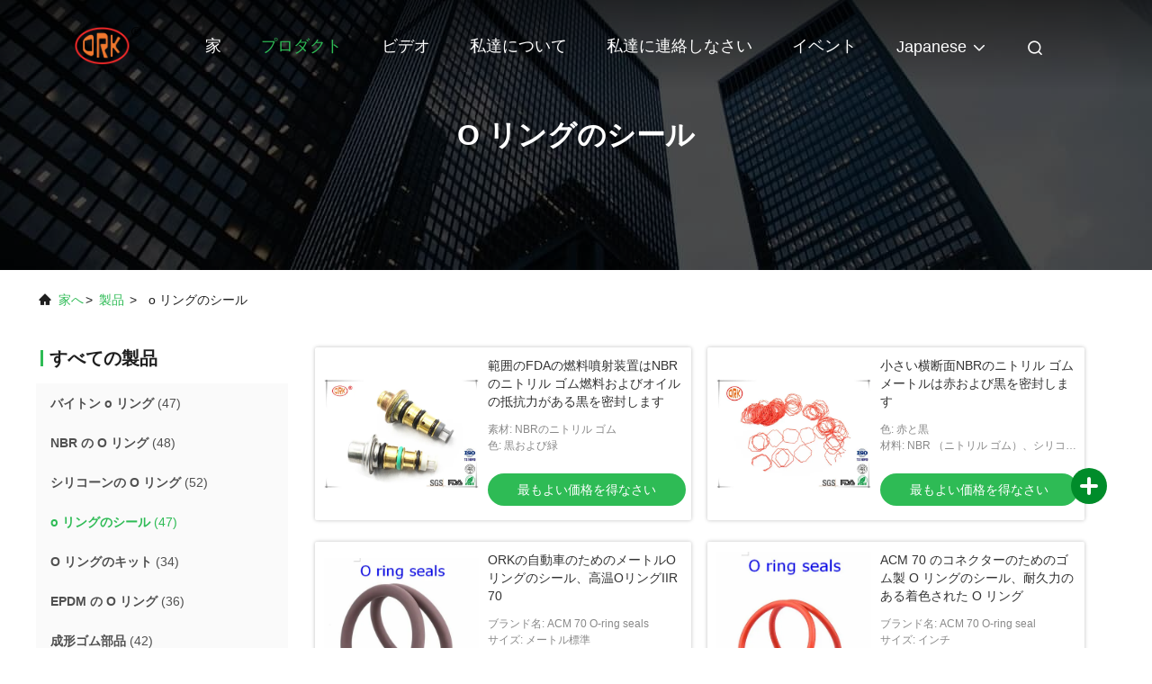

--- FILE ---
content_type: text/html
request_url: https://japanese.o-ringsseals.com/supplier-102442-o-ring-seals
body_size: 28605
content:

<!DOCTYPE html>
<html lang="ja">
<head>
	<meta charset="utf-8">
	<meta http-equiv="X-UA-Compatible" content="IE=edge">
	<meta name="viewport" content="width=device-width, initial-scale=1.0, maximum-scale=5.1">
    <title>o リングのシール 工場, 良質を買う o リングのシール 製品 中国から</title>
    <meta name="keywords" content="中国 o リングのシール, o リングのシール 工場, 購入 o リングのシール, 良い品質 o リングのシール" />
    <meta name="description" content="低価格で購入 o リングのシール から o リングのシール 工場, 私達は良質を提供します o リングのシール 中国から." />
     <link rel='preload'
					  href=/photo/o-ringsseals/sitetpl/style/commonV2.css?ver=1715160902 as='style'><link type='text/css' rel='stylesheet'
					  href=/photo/o-ringsseals/sitetpl/style/commonV2.css?ver=1715160902 media='all'><meta property="og:title" content="o リングのシール 工場, 良質を買う o リングのシール 製品 中国から" />
<meta property="og:description" content="低価格で購入 o リングのシール から o リングのシール 工場, 私達は良質を提供します o リングのシール 中国から." />
<meta property="og:type" content="product" />
<meta property="og:availability" content="instock" />
<meta property="og:site_name" content="Dongguan Ruichen Sealing Co., Ltd." />
<meta property="og:url" content="https://japanese.o-ringsseals.com/supplier-102442-o-ring-seals" />
<meta property="og:image" content="https://japanese.o-ringsseals.com/photo/pt18703742-reach_fda_fuel_injector_seals_nbr_nitrile_rubber_fuel_and_oil_resistant_black.jpg" />
<link rel="canonical" href="https://japanese.o-ringsseals.com/supplier-102442-o-ring-seals" />
<link rel="alternate" href="https://m.japanese.o-ringsseals.com/supplier-102442-o-ring-seals" media="only screen and (max-width: 640px)" />
<link rel="stylesheet" type="text/css" href="/js/guidefirstcommon.css" />
<link rel="stylesheet" type="text/css" href="/js/guidecommon_99708.css" />
<style type="text/css">
/*<![CDATA[*/
.consent__cookie {position: fixed;top: 0;left: 0;width: 100%;height: 0%;z-index: 100000;}.consent__cookie_bg {position: fixed;top: 0;left: 0;width: 100%;height: 100%;background: #000;opacity: .6;display: none }.consent__cookie_rel {position: fixed;bottom:0;left: 0;width: 100%;background: #fff;display: -webkit-box;display: -ms-flexbox;display: flex;flex-wrap: wrap;padding: 24px 80px;-webkit-box-sizing: border-box;box-sizing: border-box;-webkit-box-pack: justify;-ms-flex-pack: justify;justify-content: space-between;-webkit-transition: all ease-in-out .3s;transition: all ease-in-out .3s }.consent__close {position: absolute;top: 20px;right: 20px;cursor: pointer }.consent__close svg {fill: #777 }.consent__close:hover svg {fill: #000 }.consent__cookie_box {flex: 1;word-break: break-word;}.consent__warm {color: #777;font-size: 16px;margin-bottom: 12px;line-height: 19px }.consent__title {color: #333;font-size: 20px;font-weight: 600;margin-bottom: 12px;line-height: 23px }.consent__itxt {color: #333;font-size: 14px;margin-bottom: 12px;display: -webkit-box;display: -ms-flexbox;display: flex;-webkit-box-align: center;-ms-flex-align: center;align-items: center }.consent__itxt i {display: -webkit-inline-box;display: -ms-inline-flexbox;display: inline-flex;width: 28px;height: 28px;border-radius: 50%;background: #e0f9e9;margin-right: 8px;-webkit-box-align: center;-ms-flex-align: center;align-items: center;-webkit-box-pack: center;-ms-flex-pack: center;justify-content: center }.consent__itxt svg {fill: #3ca860 }.consent__txt {color: #a6a6a6;font-size: 14px;margin-bottom: 8px;line-height: 17px }.consent__btns {display: -webkit-box;display: -ms-flexbox;display: flex;-webkit-box-orient: vertical;-webkit-box-direction: normal;-ms-flex-direction: column;flex-direction: column;-webkit-box-pack: center;-ms-flex-pack: center;justify-content: center;flex-shrink: 0;}.consent__btn {width: 280px;height: 40px;line-height: 40px;text-align: center;background: #3ca860;color: #fff;border-radius: 4px;margin: 8px 0;-webkit-box-sizing: border-box;box-sizing: border-box;cursor: pointer;font-size:14px}.consent__btn:hover {background: #00823b }.consent__btn.empty {color: #3ca860;border: 1px solid #3ca860;background: #fff }.consent__btn.empty:hover {background: #3ca860;color: #fff }.open .consent__cookie_bg {display: block }.open .consent__cookie_rel {bottom: 0 }@media (max-width: 760px) {.consent__btns {width: 100%;align-items: center;}.consent__cookie_rel {padding: 20px 24px }}.consent__cookie.open {display: block;}.consent__cookie {display: none;}
/*]]>*/
</style>
<style type="text/css">
/*<![CDATA[*/
@media only screen and (max-width:640px){.contact_now_dialog .content-wrap .desc{background-image:url(/images/cta_images/bg_s.png) !important}}.contact_now_dialog .content-wrap .content-wrap_header .cta-close{background-image:url(/images/cta_images/sprite.png) !important}.contact_now_dialog .content-wrap .desc{background-image:url(/images/cta_images/bg_l.png) !important}.contact_now_dialog .content-wrap .cta-btn i{background-image:url(/images/cta_images/sprite.png) !important}.contact_now_dialog .content-wrap .head-tip img{content:url(/images/cta_images/cta_contact_now.png) !important}.cusim{background-image:url(/images/imicon/im.svg) !important}.cuswa{background-image:url(/images/imicon/wa.png) !important}.cusall{background-image:url(/images/imicon/allchat.svg) !important}
/*]]>*/
</style>
<script type="text/javascript" src="/js/guidefirstcommon.js"></script>
<script type="text/javascript">
/*<![CDATA[*/
window.isvideotpl = 0;window.detailurl = '';
var colorUrl = '';var isShowGuide = 2;var showGuideColor = 0;var im_appid = 10003;var im_msg="Good day, what product are you looking for?";

var cta_cid = 6181;var use_defaulProductInfo = 1;var cta_pid = 0;var test_company = 0;var webim_domain = '';var company_type = 0;var cta_equipment = 'pc'; var setcookie = 'setwebimCookie(0,0,0)'; var whatsapplink = "https://wa.me/8618024335478?text=Hi%2C+Dongguan+Ruichen+Sealing+Co.%2C+Ltd.%2C+I%27m+interested+in+your+products."; function insertMeta(){var str = '<meta name="mobile-web-app-capable" content="yes" /><meta name="viewport" content="width=device-width, initial-scale=1.0" />';document.head.insertAdjacentHTML('beforeend',str);} var element = document.querySelector('a.footer_webim_a[href="/webim/webim_tab.html"]');if (element) {element.parentNode.removeChild(element);}

var colorUrl = '';
var aisearch = 0;
var selfUrl = '';
window.playerReportUrl='/vod/view_count/report';
var query_string = ["Products","Show",102442];
var g_tp = '';
var customtplcolor = 99708;
var str_chat = 'チャット';
				var str_call_now = '今すぐ電話する';
var str_chat_now = '今すぐチャット';
var str_contact1 = '最もよい価格を得なさい';var str_chat_lang='japanese';var str_contact2 = '価格を取得する';var str_contact2 = '最もよい価格';var str_contact = '接触';
window.predomainsub = "";
/*]]>*/
</script>
</head>
<body>
<img src="/logo.gif" style="display:none" alt="logo"/>
<a style="display: none!important;" title="Dongguan Ruichen Sealing Co., Ltd." class="float-inquiry" href="/contactnow.html" onclick='setinquiryCookie("{\"showproduct\":0,\"pid\":0,\"name\":\"\",\"source_url\":\"\",\"picurl\":\"\",\"propertyDetail\":[],\"username\":\"Mr. Aaron\",\"viewTime\":\"\\u6700\\u7d42\\u30ed\\u30b0\\u30a4\\u30f3 : 9 \\u6642\\u9593 39 \\u5206\\u524d \\u524d\",\"subject\":\"\\u3042\\u306a\\u305f\\u306f\\u79c1\\u306e\\u30ea\\u30b9\\u30c8\\u3001\\u88fd\\u54c1\\u30ea\\u30b9\\u30c8\\u4fa1\\u683c\\u3092\\u9001\\u4fe1\\u3067\\u304d\\u307e\\u3059\\u304b\\uff1f\",\"countrycode\":\"\"}");'></a>
<!-- Event snippet for o-ringsseals.com conversion page
In your html page, add the snippet and call gtag_report_conversion when someone clicks on the chosen link or button. -->
<script>
function gtag_report_conversion(url) {
  var callback = function () {
    if (typeof(url) != 'undefined') {
      window.location = url;
    }
  };
  gtag('event', 'conversion', {
      'send_to': 'AW-10850183166/zZUTCLCowdADEP7P4rUo',
      'event_callback': callback
  });
  return false;
}
</script><script>
var originProductInfo = '';
var originProductInfo = {"showproduct":1,"pid":"44079296","name":"OEM \u5927\u578b \u30e1\u30c8\u30ea\u30c3\u30af \u30a4\u30f3\u30c1 \u30aa\u30fc\u30ea\u30f3\u30b0","source_url":"\/quality-44079296-oem-large-sizes-metric-inch-oring","picurl":"\/photo\/pd170456308-oem_large_sizes_metric_inch_oring.jpg","propertyDetail":[["\u8ca1\u7523","\u512a\u308c\u305f\u6eb6\u5a92\u8010\u6027\/\u512a\u308c\u305f\u653e\u5c04\u7dda\u8010\u6027"],["\u6750\u6599","\u30d5\u30ed\u30a6\u30e9\u30f3\u30b7\u30ea\u30b3\u30f3"],["\u8010\u4e45\u8a08","30~90\u6d77\u5cb8"],["\u30d7\u30ed\u30bb\u30b9","\u6210\u5f62"]],"company_name":null,"picurl_c":"\/photo\/pc170456308-oem_large_sizes_metric_inch_oring.jpg","price":"0.0001~1","username":"Shadow Zhang","viewTime":"\u6700\u7d42\u30ed\u30b0\u30a4\u30f3 : 4 \u6642\u9593 39 \u5206\u524d \u524d","subject":"\u3053\u3068\u304c\u3067\u304d\u307e\u3059\u304c\u4f9b\u7d66OEM \u5927\u578b \u30e1\u30c8\u30ea\u30c3\u30af \u30a4\u30f3\u30c1 \u30aa\u30fc\u30ea\u30f3\u30b0\u79c1\u305f\u3061\u306e\u305f\u3081","countrycode":""};
var save_url = "/contactsave.html";
var update_url = "/updateinquiry.html";
var productInfo = {};
var defaulProductInfo = {};
var myDate = new Date();
var curDate = myDate.getFullYear()+'-'+(parseInt(myDate.getMonth())+1)+'-'+myDate.getDate();
var message = '';
var default_pop = 1;
var leaveMessageDialog = document.getElementsByClassName('leave-message-dialog')[0]; // 获取弹层
var _$$ = function (dom) {
    return document.querySelectorAll(dom);
};
resInfo = originProductInfo;
resInfo['name'] = resInfo['name'] || '';
defaulProductInfo.pid = resInfo['pid'];
defaulProductInfo.productName = resInfo['name'] ?? '';
defaulProductInfo.productInfo = resInfo['propertyDetail'];
defaulProductInfo.productImg = resInfo['picurl_c'];
defaulProductInfo.subject = resInfo['subject'] ?? '';
defaulProductInfo.productImgAlt = resInfo['name'] ?? '';
var inquirypopup_tmp = 1;
var message = '親愛な、'+'\r\n'+"に興味があります"+' '+trim(resInfo['name'])+", タイプ、サイズ、MOQ、素材などの詳細を送っていただけませんか。"+'\r\n'+"ありがとう！"+'\r\n'+"お返事を待って。";
var message_1 = '親愛な、'+'\r\n'+"に興味があります"+' '+trim(resInfo['name'])+", タイプ、サイズ、MOQ、素材などの詳細を送っていただけませんか。"+'\r\n'+"ありがとう！"+'\r\n'+"お返事を待って。";
var message_2 = 'こんにちは、'+'\r\n'+"を探しています"+' '+trim(resInfo['name'])+", 価格、仕様、写真を送ってください。"+'\r\n'+"迅速な対応をお願いいたします。"+'\r\n'+"詳細については、お気軽にお問い合わせください。"+'\r\n'+"どうもありがとう。";
var message_3 = 'こんにちは、'+'\r\n'+trim(resInfo['name'])+' '+"私の期待に応えます。"+'\r\n'+"最安値とその他の製品情報を教えてください。"+'\r\n'+"私のメールで私に連絡してください。"+'\r\n'+"どうもありがとう。";

var message_4 = '親愛な、'+'\r\n'+"あなたのFOB価格はいくらですか"+' '+trim(resInfo['name'])+'?'+'\r\n'+"最も近いポート名はどれですか？"+'\r\n'+"できるだけ早く返信してください。詳細情報を共有することをお勧めします。"+'\r\n'+"よろしく！";
var message_5 = 'こんにちは、'+'\r\n'+"私はあなたにとても興味があります"+' '+trim(resInfo['name'])+'.'+'\r\n'+"商品詳細を送ってください。"+'\r\n'+"迅速な返信をお待ちしております。"+'\r\n'+"お気軽にメールでご連絡ください。"+'\r\n'+"よろしく！";

var message_6 = '親愛な、'+'\r\n'+"あなたの情報を教えてください"+' '+trim(resInfo['name'])+", タイプ、サイズ、素材、そしてもちろん最高の価格など。"+'\r\n'+"迅速な返信をお待ちしております。"+'\r\n'+"ありがとう!";
var message_7 = '親愛な、'+'\r\n'+"供給できますか"+' '+trim(resInfo['name'])+" わたしたちのため？"+'\r\n'+"まず、価格表といくつかの製品の詳細が必要です。"+'\r\n'+"早急にご返信をお待ちしております。"+'\r\n'+"どうもありがとうございました。";
var message_8 = 'こんにちは、'+'\r\n'+"を探しています"+' '+trim(resInfo['name'])+", より詳細な製品情報を教えてください。"+'\r\n'+"私はあなたの返事を楽しみにしています。"+'\r\n'+"ありがとう!";
var message_9 = 'こんにちは、'+'\r\n'+"きみの"+' '+trim(resInfo['name'])+" 私の要件を非常によく満たしています。"+'\r\n'+"価格、仕様を送ってください、同様のモデルでOKです。"+'\r\n'+"お気軽にご相談ください。"+'\r\n'+"ありがとう！";
var message_10 = '親愛な、'+'\r\n'+"の詳細と見積もりについてもっと知りたい"+' '+trim(resInfo['name'])+'.'+'\r\n'+"自由に連絡してください。"+'\r\n'+"よろしく！";

var r = getRandom(1,10);

defaulProductInfo.message = eval("message_"+r);
    defaulProductInfo.message = eval("message_"+r);
        var mytAjax = {

    post: function(url, data, fn) {
        var xhr = new XMLHttpRequest();
        xhr.open("POST", url, true);
        xhr.setRequestHeader("Content-Type", "application/x-www-form-urlencoded;charset=UTF-8");
        xhr.setRequestHeader("X-Requested-With", "XMLHttpRequest");
        xhr.setRequestHeader('Content-Type','text/plain;charset=UTF-8');
        xhr.onreadystatechange = function() {
            if(xhr.readyState == 4 && (xhr.status == 200 || xhr.status == 304)) {
                fn.call(this, xhr.responseText);
            }
        };
        xhr.send(data);
    },

    postform: function(url, data, fn) {
        var xhr = new XMLHttpRequest();
        xhr.open("POST", url, true);
        xhr.setRequestHeader("X-Requested-With", "XMLHttpRequest");
        xhr.onreadystatechange = function() {
            if(xhr.readyState == 4 && (xhr.status == 200 || xhr.status == 304)) {
                fn.call(this, xhr.responseText);
            }
        };
        xhr.send(data);
    }
};
/*window.onload = function(){
    leaveMessageDialog = document.getElementsByClassName('leave-message-dialog')[0];
    if (window.localStorage.recordDialogStatus=='undefined' || (window.localStorage.recordDialogStatus!='undefined' && window.localStorage.recordDialogStatus != curDate)) {
        setTimeout(function(){
            if(parseInt(inquirypopup_tmp%10) == 1){
                creatDialog(defaulProductInfo, 1);
            }
        }, 6000);
    }
};*/
function trim(str)
{
    str = str.replace(/(^\s*)/g,"");
    return str.replace(/(\s*$)/g,"");
};
function getRandom(m,n){
    var num = Math.floor(Math.random()*(m - n) + n);
    return num;
};
function strBtn(param) {

    var starattextarea = document.getElementById("textareamessage").value.length;
    var email = document.getElementById("startEmail").value;

    var default_tip = document.querySelectorAll(".watermark_container").length;
    if (20 < starattextarea && starattextarea < 3000) {
        if(default_tip>0){
            document.getElementById("textareamessage1").parentNode.parentNode.nextElementSibling.style.display = "none";
        }else{
            document.getElementById("textareamessage1").parentNode.nextElementSibling.style.display = "none";
        }

    } else {
        if(default_tip>0){
            document.getElementById("textareamessage1").parentNode.parentNode.nextElementSibling.style.display = "block";
        }else{
            document.getElementById("textareamessage1").parentNode.nextElementSibling.style.display = "block";
        }

        return;
    }

    // var re = /^([a-zA-Z0-9_-])+@([a-zA-Z0-9_-])+\.([a-zA-Z0-9_-])+/i;/*邮箱不区分大小写*/
    var re = /^[a-zA-Z0-9][\w-]*(\.?[\w-]+)*@[a-zA-Z0-9-]+(\.[a-zA-Z0-9]+)+$/i;
    if (!re.test(email)) {
        document.getElementById("startEmail").nextElementSibling.style.display = "block";
        return;
    } else {
        document.getElementById("startEmail").nextElementSibling.style.display = "none";
    }

    var subject = document.getElementById("pop_subject").value;
    var pid = document.getElementById("pop_pid").value;
    var message = document.getElementById("textareamessage").value;
    var sender_email = document.getElementById("startEmail").value;
    var tel = '';
    if (document.getElementById("tel0") != undefined && document.getElementById("tel0") != '')
        tel = document.getElementById("tel0").value;
    var form_serialize = '&tel='+tel;

    form_serialize = form_serialize.replace(/\+/g, "%2B");
    mytAjax.post(save_url,"pid="+pid+"&subject="+subject+"&email="+sender_email+"&message="+(message)+form_serialize,function(res){
        var mes = JSON.parse(res);
        if(mes.status == 200){
            var iid = mes.iid;
            document.getElementById("pop_iid").value = iid;
            document.getElementById("pop_uuid").value = mes.uuid;

            if(typeof gtag_report_conversion === "function"){
                gtag_report_conversion();//执行统计js代码
            }
            if(typeof fbq === "function"){
                fbq('track','Purchase');//执行统计js代码
            }
        }
    });
    for (var index = 0; index < document.querySelectorAll(".dialog-content-pql").length; index++) {
        document.querySelectorAll(".dialog-content-pql")[index].style.display = "none";
    };
    $('#idphonepql').val(tel);
    document.getElementById("dialog-content-pql-id").style.display = "block";
    ;
};
function twoBtnOk(param) {

    var selectgender = document.getElementById("Mr").innerHTML;
    var iid = document.getElementById("pop_iid").value;
    var sendername = document.getElementById("idnamepql").value;
    var senderphone = document.getElementById("idphonepql").value;
    var sendercname = document.getElementById("idcompanypql").value;
    var uuid = document.getElementById("pop_uuid").value;
    var gender = 2;
    if(selectgender == 'Mr.') gender = 0;
    if(selectgender == 'Mrs.') gender = 1;
    var pid = document.getElementById("pop_pid").value;
    var form_serialize = '';

        form_serialize = form_serialize.replace(/\+/g, "%2B");

    mytAjax.post(update_url,"iid="+iid+"&gender="+gender+"&uuid="+uuid+"&name="+(sendername)+"&tel="+(senderphone)+"&company="+(sendercname)+form_serialize,function(res){});

    for (var index = 0; index < document.querySelectorAll(".dialog-content-pql").length; index++) {
        document.querySelectorAll(".dialog-content-pql")[index].style.display = "none";
    };
    document.getElementById("dialog-content-pql-ok").style.display = "block";

};
function toCheckMust(name) {
    $('#'+name+'error').hide();
}
function handClidk(param) {
    var starattextarea = document.getElementById("textareamessage1").value.length;
    var email = document.getElementById("startEmail1").value;
    var default_tip = document.querySelectorAll(".watermark_container").length;
    if (20 < starattextarea && starattextarea < 3000) {
        if(default_tip>0){
            document.getElementById("textareamessage1").parentNode.parentNode.nextElementSibling.style.display = "none";
        }else{
            document.getElementById("textareamessage1").parentNode.nextElementSibling.style.display = "none";
        }

    } else {
        if(default_tip>0){
            document.getElementById("textareamessage1").parentNode.parentNode.nextElementSibling.style.display = "block";
        }else{
            document.getElementById("textareamessage1").parentNode.nextElementSibling.style.display = "block";
        }

        return;
    }

    // var re = /^([a-zA-Z0-9_-])+@([a-zA-Z0-9_-])+\.([a-zA-Z0-9_-])+/i;
    var re = /^[a-zA-Z0-9][\w-]*(\.?[\w-]+)*@[a-zA-Z0-9-]+(\.[a-zA-Z0-9]+)+$/i;
    if (!re.test(email)) {
        document.getElementById("startEmail1").nextElementSibling.style.display = "block";
        return;
    } else {
        document.getElementById("startEmail1").nextElementSibling.style.display = "none";
    }

    var subject = document.getElementById("pop_subject").value;
    var pid = document.getElementById("pop_pid").value;
    var message = document.getElementById("textareamessage1").value;
    var sender_email = document.getElementById("startEmail1").value;
    var form_serialize = tel = '';
    if (document.getElementById("tel1") != undefined && document.getElementById("tel1") != '')
        tel = document.getElementById("tel1").value;
        mytAjax.post(save_url,"email="+sender_email+"&tel="+tel+"&pid="+pid+"&message="+message+"&subject="+subject+form_serialize,function(res){

        var mes = JSON.parse(res);
        if(mes.status == 200){
            var iid = mes.iid;
            document.getElementById("pop_iid").value = iid;
            document.getElementById("pop_uuid").value = mes.uuid;
            if(typeof gtag_report_conversion === "function"){
                gtag_report_conversion();//执行统计js代码
            }
        }

    });
    for (var index = 0; index < document.querySelectorAll(".dialog-content-pql").length; index++) {
        document.querySelectorAll(".dialog-content-pql")[index].style.display = "none";
    };
    $('#idphonepql').val(tel);
    document.getElementById("dialog-content-pql-id").style.display = "block";

};
window.addEventListener('load', function () {
    $('.checkbox-wrap label').each(function(){
        if($(this).find('input').prop('checked')){
            $(this).addClass('on')
        }else {
            $(this).removeClass('on')
        }
    })
    $(document).on('click', '.checkbox-wrap label' , function(ev){
        if (ev.target.tagName.toUpperCase() != 'INPUT') {
            $(this).toggleClass('on')
        }
    })
})

function hand_video(pdata) {
    data = JSON.parse(pdata);
    productInfo.productName = data.productName;
    productInfo.productInfo = data.productInfo;
    productInfo.productImg = data.productImg;
    productInfo.subject = data.subject;

    var message = '親愛な、'+'\r\n'+"に興味があります"+' '+trim(data.productName)+", タイプ、サイズ、数量、素材などの詳細を送っていただけませんか。"+'\r\n'+"ありがとう！"+'\r\n'+"お返事を待って。";

    var message = '親愛な、'+'\r\n'+"に興味があります"+' '+trim(data.productName)+", タイプ、サイズ、MOQ、素材などの詳細を送っていただけませんか。"+'\r\n'+"ありがとう！"+'\r\n'+"お返事を待って。";
    var message_1 = '親愛な、'+'\r\n'+"に興味があります"+' '+trim(data.productName)+", タイプ、サイズ、MOQ、素材などの詳細を送っていただけませんか。"+'\r\n'+"ありがとう！"+'\r\n'+"お返事を待って。";
    var message_2 = 'こんにちは、'+'\r\n'+"を探しています"+' '+trim(data.productName)+", 価格、仕様、写真を送ってください。"+'\r\n'+"迅速な対応をお願いいたします。"+'\r\n'+"詳細については、お気軽にお問い合わせください。"+'\r\n'+"どうもありがとう。";
    var message_3 = 'こんにちは、'+'\r\n'+trim(data.productName)+' '+"私の期待に応えます。"+'\r\n'+"最安値とその他の製品情報を教えてください。"+'\r\n'+"私のメールで私に連絡してください。"+'\r\n'+"どうもありがとう。";

    var message_4 = '親愛な、'+'\r\n'+"あなたのFOB価格はいくらですか"+' '+trim(data.productName)+'?'+'\r\n'+"最も近いポート名はどれですか？"+'\r\n'+"できるだけ早く返信してください。詳細情報を共有することをお勧めします。"+'\r\n'+"よろしく！";
    var message_5 = 'こんにちは、'+'\r\n'+"私はあなたにとても興味があります"+' '+trim(data.productName)+'.'+'\r\n'+"商品詳細を送ってください。"+'\r\n'+"迅速な返信をお待ちしております。"+'\r\n'+"お気軽にメールでご連絡ください。"+'\r\n'+"よろしく！";

    var message_6 = '親愛な、'+'\r\n'+"あなたの情報を教えてください"+' '+trim(data.productName)+", タイプ、サイズ、素材、そしてもちろん最高の価格など。"+'\r\n'+"迅速な返信をお待ちしております。"+'\r\n'+"ありがとう!";
    var message_7 = '親愛な、'+'\r\n'+"供給できますか"+' '+trim(data.productName)+" わたしたちのため？"+'\r\n'+"まず、価格表といくつかの製品の詳細が必要です。"+'\r\n'+"早急にご返信をお待ちしております。"+'\r\n'+"どうもありがとうございました。";
    var message_8 = 'こんにちは、'+'\r\n'+"を探しています"+' '+trim(data.productName)+", より詳細な製品情報を教えてください。"+'\r\n'+"私はあなたの返事を楽しみにしています。"+'\r\n'+"ありがとう!";
    var message_9 = 'こんにちは、'+'\r\n'+"きみの"+' '+trim(data.productName)+" 私の要件を非常によく満たしています。"+'\r\n'+"価格、仕様を送ってください、同様のモデルでOKです。"+'\r\n'+"お気軽にご相談ください。"+'\r\n'+"ありがとう！";
    var message_10 = '親愛な、'+'\r\n'+"の詳細と見積もりについてもっと知りたい"+' '+trim(data.productName)+'.'+'\r\n'+"自由に連絡してください。"+'\r\n'+"よろしく！";

    var r = getRandom(1,10);

    productInfo.message = eval("message_"+r);
            if(parseInt(inquirypopup_tmp/10) == 1){
        productInfo.message = "";
    }
    productInfo.pid = data.pid;
    creatDialog(productInfo, 2);
};

function handDialog(pdata) {
    data = JSON.parse(pdata);
    productInfo.productName = data.productName;
    productInfo.productInfo = data.productInfo;
    productInfo.productImg = data.productImg;
    productInfo.subject = data.subject;

    var message = '親愛な、'+'\r\n'+"に興味があります"+' '+trim(data.productName)+", タイプ、サイズ、数量、素材などの詳細を送っていただけませんか。"+'\r\n'+"ありがとう！"+'\r\n'+"お返事を待って。";

    var message = '親愛な、'+'\r\n'+"に興味があります"+' '+trim(data.productName)+", タイプ、サイズ、MOQ、素材などの詳細を送っていただけませんか。"+'\r\n'+"ありがとう！"+'\r\n'+"お返事を待って。";
    var message_1 = '親愛な、'+'\r\n'+"に興味があります"+' '+trim(data.productName)+", タイプ、サイズ、MOQ、素材などの詳細を送っていただけませんか。"+'\r\n'+"ありがとう！"+'\r\n'+"お返事を待って。";
    var message_2 = 'こんにちは、'+'\r\n'+"を探しています"+' '+trim(data.productName)+", 価格、仕様、写真を送ってください。"+'\r\n'+"迅速な対応をお願いいたします。"+'\r\n'+"詳細については、お気軽にお問い合わせください。"+'\r\n'+"どうもありがとう。";
    var message_3 = 'こんにちは、'+'\r\n'+trim(data.productName)+' '+"私の期待に応えます。"+'\r\n'+"最安値とその他の製品情報を教えてください。"+'\r\n'+"私のメールで私に連絡してください。"+'\r\n'+"どうもありがとう。";

    var message_4 = '親愛な、'+'\r\n'+"あなたのFOB価格はいくらですか"+' '+trim(data.productName)+'?'+'\r\n'+"最も近いポート名はどれですか？"+'\r\n'+"できるだけ早く返信してください。詳細情報を共有することをお勧めします。"+'\r\n'+"よろしく！";
    var message_5 = 'こんにちは、'+'\r\n'+"私はあなたにとても興味があります"+' '+trim(data.productName)+'.'+'\r\n'+"商品詳細を送ってください。"+'\r\n'+"迅速な返信をお待ちしております。"+'\r\n'+"お気軽にメールでご連絡ください。"+'\r\n'+"よろしく！";

    var message_6 = '親愛な、'+'\r\n'+"あなたの情報を教えてください"+' '+trim(data.productName)+", タイプ、サイズ、素材、そしてもちろん最高の価格など。"+'\r\n'+"迅速な返信をお待ちしております。"+'\r\n'+"ありがとう!";
    var message_7 = '親愛な、'+'\r\n'+"供給できますか"+' '+trim(data.productName)+" わたしたちのため？"+'\r\n'+"まず、価格表といくつかの製品の詳細が必要です。"+'\r\n'+"早急にご返信をお待ちしております。"+'\r\n'+"どうもありがとうございました。";
    var message_8 = 'こんにちは、'+'\r\n'+"を探しています"+' '+trim(data.productName)+", より詳細な製品情報を教えてください。"+'\r\n'+"私はあなたの返事を楽しみにしています。"+'\r\n'+"ありがとう!";
    var message_9 = 'こんにちは、'+'\r\n'+"きみの"+' '+trim(data.productName)+" 私の要件を非常によく満たしています。"+'\r\n'+"価格、仕様を送ってください、同様のモデルでOKです。"+'\r\n'+"お気軽にご相談ください。"+'\r\n'+"ありがとう！";
    var message_10 = '親愛な、'+'\r\n'+"の詳細と見積もりについてもっと知りたい"+' '+trim(data.productName)+'.'+'\r\n'+"自由に連絡してください。"+'\r\n'+"よろしく！";

    var r = getRandom(1,10);
    productInfo.message = eval("message_"+r);
            if(parseInt(inquirypopup_tmp/10) == 1){
        productInfo.message = "";
    }
    productInfo.pid = data.pid;
    creatDialog(productInfo, 2);
};

function closepql(param) {

    leaveMessageDialog.style.display = 'none';
};

function closepql2(param) {

    for (var index = 0; index < document.querySelectorAll(".dialog-content-pql").length; index++) {
        document.querySelectorAll(".dialog-content-pql")[index].style.display = "none";
    };
    document.getElementById("dialog-content-pql-ok").style.display = "block";
};

function decodeHtmlEntities(str) {
    var tempElement = document.createElement('div');
    tempElement.innerHTML = str;
    return tempElement.textContent || tempElement.innerText || '';
}

function initProduct(productInfo,type){

    productInfo.productName = decodeHtmlEntities(productInfo.productName);
    productInfo.message = decodeHtmlEntities(productInfo.message);

    leaveMessageDialog = document.getElementsByClassName('leave-message-dialog')[0];
    leaveMessageDialog.style.display = "block";
    if(type == 3){
        var popinquiryemail = document.getElementById("popinquiryemail").value;
        _$$("#startEmail1")[0].value = popinquiryemail;
    }else{
        _$$("#startEmail1")[0].value = "";
    }
    _$$("#startEmail")[0].value = "";
    _$$("#idnamepql")[0].value = "";
    _$$("#idphonepql")[0].value = "";
    _$$("#idcompanypql")[0].value = "";

    _$$("#pop_pid")[0].value = productInfo.pid;
    _$$("#pop_subject")[0].value = productInfo.subject;
    
    if(parseInt(inquirypopup_tmp/10) == 1){
        productInfo.message = "";
    }

    _$$("#textareamessage1")[0].value = productInfo.message;
    _$$("#textareamessage")[0].value = productInfo.message;

    _$$("#dialog-content-pql-id .titlep")[0].innerHTML = productInfo.productName;
    _$$("#dialog-content-pql-id img")[0].setAttribute("src", productInfo.productImg);
    _$$("#dialog-content-pql-id img")[0].setAttribute("alt", productInfo.productImgAlt);

    _$$("#dialog-content-pql-id-hand img")[0].setAttribute("src", productInfo.productImg);
    _$$("#dialog-content-pql-id-hand img")[0].setAttribute("alt", productInfo.productImgAlt);
    _$$("#dialog-content-pql-id-hand .titlep")[0].innerHTML = productInfo.productName;

    if (productInfo.productInfo.length > 0) {
        var ul2, ul;
        ul = document.createElement("ul");
        for (var index = 0; index < productInfo.productInfo.length; index++) {
            var el = productInfo.productInfo[index];
            var li = document.createElement("li");
            var span1 = document.createElement("span");
            span1.innerHTML = el[0] + ":";
            var span2 = document.createElement("span");
            span2.innerHTML = el[1];
            li.appendChild(span1);
            li.appendChild(span2);
            ul.appendChild(li);

        }
        ul2 = ul.cloneNode(true);
        if (type === 1) {
            _$$("#dialog-content-pql-id .left")[0].replaceChild(ul, _$$("#dialog-content-pql-id .left ul")[0]);
        } else {
            _$$("#dialog-content-pql-id-hand .left")[0].replaceChild(ul2, _$$("#dialog-content-pql-id-hand .left ul")[0]);
            _$$("#dialog-content-pql-id .left")[0].replaceChild(ul, _$$("#dialog-content-pql-id .left ul")[0]);
        }
    };
    for (var index = 0; index < _$$("#dialog-content-pql-id .right ul li").length; index++) {
        _$$("#dialog-content-pql-id .right ul li")[index].addEventListener("click", function (params) {
            _$$("#dialog-content-pql-id .right #Mr")[0].innerHTML = this.innerHTML
        }, false)

    };

};
function closeInquiryCreateDialog() {
    document.getElementById("xuanpan_dialog_box_pql").style.display = "none";
};
function showInquiryCreateDialog() {
    document.getElementById("xuanpan_dialog_box_pql").style.display = "block";
};
function submitPopInquiry(){
    var message = document.getElementById("inquiry_message").value;
    var email = document.getElementById("inquiry_email").value;
    var subject = defaulProductInfo.subject;
    var pid = defaulProductInfo.pid;
    if (email === undefined) {
        showInquiryCreateDialog();
        document.getElementById("inquiry_email").style.border = "1px solid red";
        return false;
    };
    if (message === undefined) {
        showInquiryCreateDialog();
        document.getElementById("inquiry_message").style.border = "1px solid red";
        return false;
    };
    if (email.search(/^\w+((-\w+)|(\.\w+))*\@[A-Za-z0-9]+((\.|-)[A-Za-z0-9]+)*\.[A-Za-z0-9]+$/) == -1) {
        document.getElementById("inquiry_email").style.border= "1px solid red";
        showInquiryCreateDialog();
        return false;
    } else {
        document.getElementById("inquiry_email").style.border= "";
    };
    if (message.length < 20 || message.length >3000) {
        showInquiryCreateDialog();
        document.getElementById("inquiry_message").style.border = "1px solid red";
        return false;
    } else {
        document.getElementById("inquiry_message").style.border = "";
    };
    var tel = '';
    if (document.getElementById("tel") != undefined && document.getElementById("tel") != '')
        tel = document.getElementById("tel").value;

    mytAjax.post(save_url,"pid="+pid+"&subject="+subject+"&email="+email+"&message="+(message)+'&tel='+tel,function(res){
        var mes = JSON.parse(res);
        if(mes.status == 200){
            var iid = mes.iid;
            document.getElementById("pop_iid").value = iid;
            document.getElementById("pop_uuid").value = mes.uuid;

        }
    });
    initProduct(defaulProductInfo);
    for (var index = 0; index < document.querySelectorAll(".dialog-content-pql").length; index++) {
        document.querySelectorAll(".dialog-content-pql")[index].style.display = "none";
    };
    $('#idphonepql').val(tel);
    document.getElementById("dialog-content-pql-id").style.display = "block";

};

//带附件上传
function submitPopInquiryfile(email_id,message_id,check_sort,name_id,phone_id,company_id,attachments){

    if(typeof(check_sort) == 'undefined'){
        check_sort = 0;
    }
    var message = document.getElementById(message_id).value;
    var email = document.getElementById(email_id).value;
    var attachments = document.getElementById(attachments).value;
    if(typeof(name_id) !== 'undefined' && name_id != ""){
        var name  = document.getElementById(name_id).value;
    }
    if(typeof(phone_id) !== 'undefined' && phone_id != ""){
        var phone = document.getElementById(phone_id).value;
    }
    if(typeof(company_id) !== 'undefined' && company_id != ""){
        var company = document.getElementById(company_id).value;
    }
    var subject = defaulProductInfo.subject;
    var pid = defaulProductInfo.pid;

    if(check_sort == 0){
        if (email === undefined) {
            showInquiryCreateDialog();
            document.getElementById(email_id).style.border = "1px solid red";
            return false;
        };
        if (message === undefined) {
            showInquiryCreateDialog();
            document.getElementById(message_id).style.border = "1px solid red";
            return false;
        };

        if (email.search(/^\w+((-\w+)|(\.\w+))*\@[A-Za-z0-9]+((\.|-)[A-Za-z0-9]+)*\.[A-Za-z0-9]+$/) == -1) {
            document.getElementById(email_id).style.border= "1px solid red";
            showInquiryCreateDialog();
            return false;
        } else {
            document.getElementById(email_id).style.border= "";
        };
        if (message.length < 20 || message.length >3000) {
            showInquiryCreateDialog();
            document.getElementById(message_id).style.border = "1px solid red";
            return false;
        } else {
            document.getElementById(message_id).style.border = "";
        };
    }else{

        if (message === undefined) {
            showInquiryCreateDialog();
            document.getElementById(message_id).style.border = "1px solid red";
            return false;
        };

        if (email === undefined) {
            showInquiryCreateDialog();
            document.getElementById(email_id).style.border = "1px solid red";
            return false;
        };

        if (message.length < 20 || message.length >3000) {
            showInquiryCreateDialog();
            document.getElementById(message_id).style.border = "1px solid red";
            return false;
        } else {
            document.getElementById(message_id).style.border = "";
        };

        if (email.search(/^\w+((-\w+)|(\.\w+))*\@[A-Za-z0-9]+((\.|-)[A-Za-z0-9]+)*\.[A-Za-z0-9]+$/) == -1) {
            document.getElementById(email_id).style.border= "1px solid red";
            showInquiryCreateDialog();
            return false;
        } else {
            document.getElementById(email_id).style.border= "";
        };

    };

    mytAjax.post(save_url,"pid="+pid+"&subject="+subject+"&email="+email+"&message="+message+"&company="+company+"&attachments="+attachments,function(res){
        var mes = JSON.parse(res);
        if(mes.status == 200){
            var iid = mes.iid;
            document.getElementById("pop_iid").value = iid;
            document.getElementById("pop_uuid").value = mes.uuid;

            if(typeof gtag_report_conversion === "function"){
                gtag_report_conversion();//执行统计js代码
            }
            if(typeof fbq === "function"){
                fbq('track','Purchase');//执行统计js代码
            }
        }
    });
    initProduct(defaulProductInfo);

    if(name !== undefined && name != ""){
        _$$("#idnamepql")[0].value = name;
    }

    if(phone !== undefined && phone != ""){
        _$$("#idphonepql")[0].value = phone;
    }

    if(company !== undefined && company != ""){
        _$$("#idcompanypql")[0].value = company;
    }

    for (var index = 0; index < document.querySelectorAll(".dialog-content-pql").length; index++) {
        document.querySelectorAll(".dialog-content-pql")[index].style.display = "none";
    };
    document.getElementById("dialog-content-pql-id").style.display = "block";

};
function submitPopInquiryByParam(email_id,message_id,check_sort,name_id,phone_id,company_id){

    if(typeof(check_sort) == 'undefined'){
        check_sort = 0;
    }

    var senderphone = '';
    var message = document.getElementById(message_id).value;
    var email = document.getElementById(email_id).value;
    if(typeof(name_id) !== 'undefined' && name_id != ""){
        var name  = document.getElementById(name_id).value;
    }
    if(typeof(phone_id) !== 'undefined' && phone_id != ""){
        var phone = document.getElementById(phone_id).value;
        senderphone = phone;
    }
    if(typeof(company_id) !== 'undefined' && company_id != ""){
        var company = document.getElementById(company_id).value;
    }
    var subject = defaulProductInfo.subject;
    var pid = defaulProductInfo.pid;

    if(check_sort == 0){
        if (email === undefined) {
            showInquiryCreateDialog();
            document.getElementById(email_id).style.border = "1px solid red";
            return false;
        };
        if (message === undefined) {
            showInquiryCreateDialog();
            document.getElementById(message_id).style.border = "1px solid red";
            return false;
        };

        if (email.search(/^\w+((-\w+)|(\.\w+))*\@[A-Za-z0-9]+((\.|-)[A-Za-z0-9]+)*\.[A-Za-z0-9]+$/) == -1) {
            document.getElementById(email_id).style.border= "1px solid red";
            showInquiryCreateDialog();
            return false;
        } else {
            document.getElementById(email_id).style.border= "";
        };
        if (message.length < 20 || message.length >3000) {
            showInquiryCreateDialog();
            document.getElementById(message_id).style.border = "1px solid red";
            return false;
        } else {
            document.getElementById(message_id).style.border = "";
        };
    }else{

        if (message === undefined) {
            showInquiryCreateDialog();
            document.getElementById(message_id).style.border = "1px solid red";
            return false;
        };

        if (email === undefined) {
            showInquiryCreateDialog();
            document.getElementById(email_id).style.border = "1px solid red";
            return false;
        };

        if (message.length < 20 || message.length >3000) {
            showInquiryCreateDialog();
            document.getElementById(message_id).style.border = "1px solid red";
            return false;
        } else {
            document.getElementById(message_id).style.border = "";
        };

        if (email.search(/^\w+((-\w+)|(\.\w+))*\@[A-Za-z0-9]+((\.|-)[A-Za-z0-9]+)*\.[A-Za-z0-9]+$/) == -1) {
            document.getElementById(email_id).style.border= "1px solid red";
            showInquiryCreateDialog();
            return false;
        } else {
            document.getElementById(email_id).style.border= "";
        };

    };

    var productsku = "";
    if($("#product_sku").length > 0){
        productsku = $("#product_sku").html();
    }

    mytAjax.post(save_url,"tel="+senderphone+"&pid="+pid+"&subject="+subject+"&email="+email+"&message="+message+"&messagesku="+encodeURI(productsku),function(res){
        var mes = JSON.parse(res);
        if(mes.status == 200){
            var iid = mes.iid;
            document.getElementById("pop_iid").value = iid;
            document.getElementById("pop_uuid").value = mes.uuid;

            if(typeof gtag_report_conversion === "function"){
                gtag_report_conversion();//执行统计js代码
            }
            if(typeof fbq === "function"){
                fbq('track','Purchase');//执行统计js代码
            }
        }
    });
    initProduct(defaulProductInfo);

    if(name !== undefined && name != ""){
        _$$("#idnamepql")[0].value = name;
    }

    if(phone !== undefined && phone != ""){
        _$$("#idphonepql")[0].value = phone;
    }

    if(company !== undefined && company != ""){
        _$$("#idcompanypql")[0].value = company;
    }

    for (var index = 0; index < document.querySelectorAll(".dialog-content-pql").length; index++) {
        document.querySelectorAll(".dialog-content-pql")[index].style.display = "none";

    };
    document.getElementById("dialog-content-pql-id").style.display = "block";

};

function creat_videoDialog(productInfo, type) {

    if(type == 1){
        if(default_pop != 1){
            return false;
        }
        window.localStorage.recordDialogStatus = curDate;
    }else{
        default_pop = 0;
    }
    initProduct(productInfo, type);
    if (type === 1) {
        // 自动弹出
        for (var index = 0; index < document.querySelectorAll(".dialog-content-pql").length; index++) {

            document.querySelectorAll(".dialog-content-pql")[index].style.display = "none";
        };
        document.getElementById("dialog-content-pql").style.display = "block";
    } else {
        // 手动弹出
        for (var index = 0; index < document.querySelectorAll(".dialog-content-pql").length; index++) {
            document.querySelectorAll(".dialog-content-pql")[index].style.display = "none";
        };
        document.getElementById("dialog-content-pql-id-hand").style.display = "block";
    }
}

function creatDialog(productInfo, type) {

    if(type == 1){
        if(default_pop != 1){
            return false;
        }
        window.localStorage.recordDialogStatus = curDate;
    }else{
        default_pop = 0;
    }
    initProduct(productInfo, type);
    if (type === 1) {
        // 自动弹出
        for (var index = 0; index < document.querySelectorAll(".dialog-content-pql").length; index++) {

            document.querySelectorAll(".dialog-content-pql")[index].style.display = "none";
        };
        document.getElementById("dialog-content-pql").style.display = "block";
    } else {
        // 手动弹出
        for (var index = 0; index < document.querySelectorAll(".dialog-content-pql").length; index++) {
            document.querySelectorAll(".dialog-content-pql")[index].style.display = "none";
        };
        document.getElementById("dialog-content-pql-id-hand").style.display = "block";
    }
}

//带邮箱信息打开询盘框 emailtype=1表示带入邮箱
function openDialog(emailtype){
    var type = 2;//不带入邮箱，手动弹出
    if(emailtype == 1){
        var popinquiryemail = document.getElementById("popinquiryemail").value;
        // var re = /^([a-zA-Z0-9_-])+@([a-zA-Z0-9_-])+\.([a-zA-Z0-9_-])+/i;
        var re = /^[a-zA-Z0-9][\w-]*(\.?[\w-]+)*@[a-zA-Z0-9-]+(\.[a-zA-Z0-9]+)+$/i;
        if (!re.test(popinquiryemail)) {
            //前端提示样式;
            showInquiryCreateDialog();
            document.getElementById("popinquiryemail").style.border = "1px solid red";
            return false;
        } else {
            //前端提示样式;
        }
        var type = 3;
    }
    creatDialog(defaulProductInfo,type);
}

//上传附件
function inquiryUploadFile(){
    var fileObj = document.querySelector("#fileId").files[0];
    //构建表单数据
    var formData = new FormData();
    var filesize = fileObj.size;
    if(filesize > 10485760 || filesize == 0) {
        document.getElementById("filetips").style.display = "block";
        return false;
    }else {
        document.getElementById("filetips").style.display = "none";
    }
    formData.append('popinquiryfile', fileObj);
    document.getElementById("quotefileform").reset();
    var save_url = "/inquiryuploadfile.html";
    mytAjax.postform(save_url,formData,function(res){
        var mes = JSON.parse(res);
        if(mes.status == 200){
            document.getElementById("uploader-file-info").innerHTML = document.getElementById("uploader-file-info").innerHTML + "<span class=op>"+mes.attfile.name+"<a class=delatt id=att"+mes.attfile.id+" onclick=delatt("+mes.attfile.id+");>Delete</a></span>";
            var nowattachs = document.getElementById("attachments").value;
            if( nowattachs !== ""){
                var attachs = JSON.parse(nowattachs);
                attachs[mes.attfile.id] = mes.attfile;
            }else{
                var attachs = {};
                attachs[mes.attfile.id] = mes.attfile;
            }
            document.getElementById("attachments").value = JSON.stringify(attachs);
        }
    });
}
//附件删除
function delatt(attid)
{
    var nowattachs = document.getElementById("attachments").value;
    if( nowattachs !== ""){
        var attachs = JSON.parse(nowattachs);
        if(attachs[attid] == ""){
            return false;
        }
        var formData = new FormData();
        var delfile = attachs[attid]['filename'];
        var save_url = "/inquirydelfile.html";
        if(delfile != "") {
            formData.append('delfile', delfile);
            mytAjax.postform(save_url, formData, function (res) {
                if(res !== "") {
                    var mes = JSON.parse(res);
                    if (mes.status == 200) {
                        delete attachs[attid];
                        document.getElementById("attachments").value = JSON.stringify(attachs);
                        var s = document.getElementById("att"+attid);
                        s.parentNode.remove();
                    }
                }
            });
        }
    }else{
        return false;
    }
}

</script>
<div class="leave-message-dialog" style="display: none">
<style>
    .leave-message-dialog .close:before, .leave-message-dialog .close:after{
        content:initial;
    }
</style>
<div class="dialog-content-pql" id="dialog-content-pql" style="display: none">
    <span class="close" onclick="closepql()"><img src="/images/close.png" alt="close"></span>
    <div class="title">
        <p class="firstp-pql">メッセージ</p>
        <p class="lastp-pql">折り返しご連絡いたします！</p>
    </div>
    <div class="form">
        <div class="textarea">
            <textarea style='font-family: robot;'  name="" id="textareamessage" cols="30" rows="10" style="margin-bottom:14px;width:100%"
                placeholder="あなたの照会の細部を入れなさい。"></textarea>
        </div>
        <p class="error-pql"> <span class="icon-pql"><img src="/images/error.png" alt="Dongguan Ruichen Sealing Co., Ltd."></span> メッセージは20〜3,000文字にする必要があります。</p>
        <input id="startEmail" type="text" placeholder="あなたの電子メールに入って下さい" onkeydown="if(event.keyCode === 13){ strBtn();}">
        <p class="error-pql"><span class="icon-pql"><img src="/images/error.png" alt="Dongguan Ruichen Sealing Co., Ltd."></span> メールを確認してください！ </p>
                <div class="operations">
            <div class='btn' id="submitStart" type="submit" onclick="strBtn()">送信</div>
        </div>
            </div>
</div>
<div class="dialog-content-pql dialog-content-pql-id" id="dialog-content-pql-id" style="display:none">
        <span class="close" onclick="closepql2()"><svg t="1648434466530" class="icon" viewBox="0 0 1024 1024" version="1.1" xmlns="http://www.w3.org/2000/svg" p-id="2198" width="16" height="16"><path d="M576 512l277.333333 277.333333-64 64-277.333333-277.333333L234.666667 853.333333 170.666667 789.333333l277.333333-277.333333L170.666667 234.666667 234.666667 170.666667l277.333333 277.333333L789.333333 170.666667 853.333333 234.666667 576 512z" fill="#444444" p-id="2199"></path></svg></span>
    <div class="left">
        <div class="img"><img></div>
        <p class="titlep"></p>
        <ul> </ul>
    </div>
    <div class="right">
                <p class="title">より多くの情報はより良いコミュニケーションを促進します。</p>
                <div style="position: relative;">
            <div class="mr"> <span id="Mr">氏</span>
                <ul>
                    <li>氏</li>
                    <li>ミセス</li>
                </ul>
            </div>
            <input style="text-indent: 80px;" type="text" id="idnamepql" placeholder="名前を入力してください">
        </div>
        <input type="text"  id="idphonepql"  placeholder="電話番号">
        <input type="text" id="idcompanypql"  placeholder="会社" onkeydown="if(event.keyCode === 13){ twoBtnOk();}">
                <div class="btn form_new" id="twoBtnOk" onclick="twoBtnOk()">OK</div>
    </div>
</div>

<div class="dialog-content-pql dialog-content-pql-ok" id="dialog-content-pql-ok" style="display:none">
        <span class="close" onclick="closepql()"><svg t="1648434466530" class="icon" viewBox="0 0 1024 1024" version="1.1" xmlns="http://www.w3.org/2000/svg" p-id="2198" width="16" height="16"><path d="M576 512l277.333333 277.333333-64 64-277.333333-277.333333L234.666667 853.333333 170.666667 789.333333l277.333333-277.333333L170.666667 234.666667 234.666667 170.666667l277.333333 277.333333L789.333333 170.666667 853.333333 234.666667 576 512z" fill="#444444" p-id="2199"></path></svg></span>
    <div class="duihaook"></div>
        <p class="title">正常に送信されました！</p>
        <p class="p1" style="text-align: center; font-size: 18px; margin-top: 14px;">折り返しご連絡いたします！</p>
    <div class="btn" onclick="closepql()" id="endOk" style="margin: 0 auto;margin-top: 50px;">OK</div>
</div>
<div class="dialog-content-pql dialog-content-pql-id dialog-content-pql-id-hand" id="dialog-content-pql-id-hand"
    style="display:none">
     <input type="hidden" name="pop_pid" id="pop_pid" value="0">
     <input type="hidden" name="pop_subject" id="pop_subject" value="">
     <input type="hidden" name="pop_iid" id="pop_iid" value="0">
     <input type="hidden" name="pop_uuid" id="pop_uuid" value="0">
        <span class="close" onclick="closepql()"><svg t="1648434466530" class="icon" viewBox="0 0 1024 1024" version="1.1" xmlns="http://www.w3.org/2000/svg" p-id="2198" width="16" height="16"><path d="M576 512l277.333333 277.333333-64 64-277.333333-277.333333L234.666667 853.333333 170.666667 789.333333l277.333333-277.333333L170.666667 234.666667 234.666667 170.666667l277.333333 277.333333L789.333333 170.666667 853.333333 234.666667 576 512z" fill="#444444" p-id="2199"></path></svg></span>
    <div class="left">
        <div class="img"><img></div>
        <p class="titlep"></p>
        <ul> </ul>
    </div>
    <div class="right" style="float:right">
                <div class="title">
            <p class="firstp-pql">メッセージ</p>
            <p class="lastp-pql">折り返しご連絡いたします！</p>
        </div>
                <div class="form">
            <div class="textarea">
                <textarea style='font-family: robot;' name="message" id="textareamessage1" cols="30" rows="10"
                    placeholder="あなたの照会の細部を入れなさい。"></textarea>
            </div>
            <p class="error-pql"> <span class="icon-pql"><img src="/images/error.png" alt="Dongguan Ruichen Sealing Co., Ltd."></span> メッセージは20〜3,000文字にする必要があります。</p>

                            <input style="display:none" id="tel1" name="tel" type="text" oninput="value=value.replace(/[^0-9_+-]/g,'');" placeholder="電話番号">
                        <input id='startEmail1' name='email' data-type='1' type='text'
                   placeholder="あなたの電子メールに入って下さい"
                   onkeydown='if(event.keyCode === 13){ handClidk();}'>
            
            <p class='error-pql'><span class='icon-pql'>
                    <img src="/images/error.png" alt="Dongguan Ruichen Sealing Co., Ltd."></span> メールを確認してください！            </p>

            <div class="operations">
                <div class='btn' id="submitStart1" type="submit" onclick="handClidk()">送信</div>
            </div>
        </div>
    </div>
</div>
</div>
<div id="xuanpan_dialog_box_pql" class="xuanpan_dialog_box_pql"
    style="display:none;background:rgba(0,0,0,.6);width:100%;height:100%;position: fixed;top:0;left:0;z-index: 999999;">
    <div class="box_pql"
      style="width:526px;height:206px;background:rgba(255,255,255,1);opacity:1;border-radius:4px;position: absolute;left: 50%;top: 50%;transform: translate(-50%,-50%);">
      <div onclick="closeInquiryCreateDialog()" class="close close_create_dialog"
        style="cursor: pointer;height:42px;width:40px;float:right;padding-top: 16px;"><span
          style="display: inline-block;width: 25px;height: 2px;background: rgb(114, 114, 114);transform: rotate(45deg); "><span
            style="display: block;width: 25px;height: 2px;background: rgb(114, 114, 114);transform: rotate(-90deg); "></span></span>
      </div>
      <div
        style="height: 72px; overflow: hidden; text-overflow: ellipsis; display:-webkit-box;-ebkit-line-clamp: 3;-ebkit-box-orient: vertical; margin-top: 58px; padding: 0 84px; font-size: 18px; color: rgba(51, 51, 51, 1); text-align: center; ">
        正確なメールアドレスと詳細な要求 (20-3000文字) を残してください.</div>
      <div onclick="closeInquiryCreateDialog()" class="close_create_dialog"
        style="width: 139px; height: 36px; background: rgba(253, 119, 34, 1); border-radius: 4px; margin: 16px auto; color: rgba(255, 255, 255, 1); font-size: 18px; line-height: 36px; text-align: center;">
        OK</div>
    </div>
</div>
<style type="text/css">.vr-asidebox {position: fixed; bottom: 290px; left: 16px; width: 160px; height: 90px; background: #eee; overflow: hidden; border: 4px solid rgba(4, 120, 237, 0.24); box-shadow: 0px 8px 16px rgba(0, 0, 0, 0.08); border-radius: 8px; display: none; z-index: 1000; } .vr-small {position: fixed; bottom: 290px; left: 16px; width: 72px; height: 90px; background: url(/images/ctm_icon_vr.png) no-repeat center; background-size: 69.5px; overflow: hidden; display: none; cursor: pointer; z-index: 1000; display: block; text-decoration: none; } .vr-group {position: relative; } .vr-animate {width: 160px; height: 90px; background: #eee; position: relative; } .js-marquee {/*margin-right: 0!important;*/ } .vr-link {position: absolute; top: 0; left: 0; width: 100%; height: 100%; display: none; } .vr-mask {position: absolute; top: 0px; left: 0px; width: 100%; height: 100%; display: block; background: #000; opacity: 0.4; } .vr-jump {position: absolute; top: 0px; left: 0px; width: 100%; height: 100%; display: block; background: url(/images/ctm_icon_see.png) no-repeat center center; background-size: 34px; font-size: 0; } .vr-close {position: absolute; top: 50%; right: 0px; width: 16px; height: 20px; display: block; transform: translate(0, -50%); background: rgba(255, 255, 255, 0.6); border-radius: 4px 0px 0px 4px; cursor: pointer; } .vr-close i {position: absolute; top: 0px; left: 0px; width: 100%; height: 100%; display: block; background: url(/images/ctm_icon_left.png) no-repeat center center; background-size: 16px; } .vr-group:hover .vr-link {display: block; } .vr-logo {position: absolute; top: 4px; left: 4px; width: 50px; height: 14px; background: url(/images/ctm_icon_vrshow.png) no-repeat; background-size: 48px; }
</style>

<div data-head='head'>
<div class="qxkjg_header_p_001">
  <div class="header_p_99708">
    <div class="p_contant">
      <div class="p_logo image-all">
          <a href="/" title="ホーム">
               <img
          src="/logo.gif" alt="Dongguan Ruichen Sealing Co., Ltd."
        />
          </a>
       
      </div>
      
            
            
            
            
      <div class="p_sub">
                                               
                <div class="p_item p_child_item">
            <a class="p_item  level1-a 
                                                                                                                                                                                                                                  "   href="/" title="家">
                          家
                        </a>
                        
              
                                 </div>
                                               
                <div class="p_item p_child_item">
            <a class="p_item  level1-a 
                      active1
          "   href="/products.html" title="プロダクト">
                          プロダクト
                        </a>
                        <div class="p_child">
              
                              <!-- 二级 -->
                <div class="p_child_item">
                    <a class="level2-a ecer-ellipsis " href=/supplier-102446-fkm-o-rings title="質 バイトン o リング 工場"><span class="main-a">バイトン o リング</span>
                                        </a>
                                    </div>
                                <!-- 二级 -->
                <div class="p_child_item">
                    <a class="level2-a ecer-ellipsis " href=/supplier-102444-nbr-o-ring title="質 NBR の O リング 工場"><span class="main-a">NBR の O リング</span>
                                        </a>
                                    </div>
                                <!-- 二级 -->
                <div class="p_child_item">
                    <a class="level2-a ecer-ellipsis " href=/supplier-102448-silicone-o-rings title="質 シリコーンの O リング 工場"><span class="main-a">シリコーンの O リング</span>
                                        </a>
                                    </div>
                                <!-- 二级 -->
                <div class="p_child_item">
                    <a class="level2-a ecer-ellipsis active2" href=/supplier-102442-o-ring-seals title="質 o リングのシール 工場"><span class="main-a">o リングのシール</span>
                                        </a>
                                    </div>
                                <!-- 二级 -->
                <div class="p_child_item">
                    <a class="level2-a ecer-ellipsis " href=/supplier-102466-o-ring-kits title="質 O リングのキット 工場"><span class="main-a">O リングのキット</span>
                                        </a>
                                    </div>
                                <!-- 二级 -->
                <div class="p_child_item">
                    <a class="level2-a ecer-ellipsis " href=/supplier-102450-epdm-o-ring title="質 EPDM の O リング 工場"><span class="main-a">EPDM の O リング</span>
                                        </a>
                                    </div>
                                <!-- 二级 -->
                <div class="p_child_item">
                    <a class="level2-a ecer-ellipsis " href=/supplier-103192-molded-rubber-parts title="質 成形ゴム部品 工場"><span class="main-a">成形ゴム部品</span>
                                        </a>
                                    </div>
                                <!-- 二级 -->
                <div class="p_child_item">
                    <a class="level2-a ecer-ellipsis " href=/supplier-102453-o-ring-cord title="質 O リングのコード 工場"><span class="main-a">O リングのコード</span>
                                        </a>
                                    </div>
                                <!-- 二级 -->
                <div class="p_child_item">
                    <a class="level2-a ecer-ellipsis " href=/supplier-102454-quad-ring title="質 クォード リング 工場"><span class="main-a">クォード リング</span>
                                        </a>
                                    </div>
                                <!-- 二级 -->
                <div class="p_child_item">
                    <a class="level2-a ecer-ellipsis " href=/supplier-102438-epdm-rubber-extrusion title="質 EPDM のゴム放出 工場"><span class="main-a">EPDM のゴム放出</span>
                                        </a>
                                    </div>
                                <!-- 二级 -->
                <div class="p_child_item">
                    <a class="level2-a ecer-ellipsis " href=/supplier-102439-flat-ring-gasket title="質 平らなリング ガスケット 工場"><span class="main-a">平らなリング ガスケット</span>
                                        </a>
                                    </div>
                                <!-- 二级 -->
                <div class="p_child_item">
                    <a class="level2-a ecer-ellipsis " href=/supplier-102440-rubber-grommet title="質 ゴム製グロメット 工場"><span class="main-a">ゴム製グロメット</span>
                                        </a>
                                    </div>
                                <!-- 二级 -->
                <div class="p_child_item">
                    <a class="level2-a ecer-ellipsis " href=/supplier-102456-solid-rubber-ball title="質 固体ゴム製球 工場"><span class="main-a">固体ゴム製球</span>
                                        </a>
                                    </div>
                                <!-- 二级 -->
                <div class="p_child_item">
                    <a class="level2-a ecer-ellipsis " href=/supplier-102458-rubber-bushing title="質 ゴム製ブッシュ 工場"><span class="main-a">ゴム製ブッシュ</span>
                                        </a>
                                    </div>
                                <!-- 二级 -->
                <div class="p_child_item">
                    <a class="level2-a ecer-ellipsis " href=/supplier-102460-rubber-diaphragm title="質 ゴム製ダイヤフラム 工場"><span class="main-a">ゴム製ダイヤフラム</span>
                                        </a>
                                    </div>
                                <!-- 二级 -->
                <div class="p_child_item">
                    <a class="level2-a ecer-ellipsis " href=/supplier-102462-silicone-rubber-hose title="質 シリコーン ・ ゴム ・ ホース 工場"><span class="main-a">シリコーン ・ ゴム ・ ホース</span>
                                        </a>
                                    </div>
                                <!-- 二级 -->
                <div class="p_child_item">
                    <a class="level2-a ecer-ellipsis " href=/supplier-3170336-y-ring-seal title="質 Yリング シール 工場"><span class="main-a">Yリング シール</span>
                                        </a>
                                    </div>
                            </div>
                        
              
                                 </div>
                                               
                <div class="p_item p_child_item">
            <a class="p_item  level1-a 
                                                                                                                                                                                                                                  " target="_blank"  href="/video.html" title="ビデオ">
                          ビデオ
                        </a>
                        
              
                                 </div>
                                               
                <div class="p_item p_child_item">
            <a class="p_item  level1-a 
                                                                                                                                                                                                                                  "   href="/aboutus.html" title="私達について">
                          私達について
                        </a>
                        
              
                        <div class="p_child">
                                                                     
                                                                     
                                                                     
                                            <div class="p_child_item ">
                  <a class="" href="/aboutus.html" title="企業情報">会社プロフィール</a>
                </div>
                                                       
                                                        <div class="p_child_item">
                <a class="" href="/factory.html" title="会社案内">工場 ツアー</a>
              </div>
                                         
                                                                      <div class="p_child_item">
                <a class="level2-a " href="/quality.html" title="品質管理">品質管理</a>
              </div>
                           
                                                                     
                                                                     
                                                                     
                          </div>
                                 </div>
                                                                                                       
                <div class="p_item p_child_item">
            <a class="p_item  level1-a 
                                                                                                                                                                                                                                  "   href="/contactus.html" title="私達に連絡しなさい">
                          私達に連絡しなさい
                        </a>
                        
              
                                 </div>
                                               
                                                       
                <div class="p_item p_child_item">
            <a class="p_item  level1-a 
                                                                                                                                                                                                                                  "   href="/news.html" title="ニュース">
                          イベント
                        </a>
                        
              
                                     <!-- 一级 -->
            <div class="p_child">
                                                                  
                                                                  
                                                                  
                                                                  
                                                                  
                                                                  
                                                                  
                                                                  
                                                   <div class="p_child_item">
                    <a class="level2-a " href="/news.html" title="ニュース">ニュース</a>
                  </div>
                                                        <div class="p_child_item">
                    <a class="level2-a " href="/cases.html" title="ケース">事件</a>
                  </div>
                                 
                          </div>
            <!-- 一级 -->
                  </div>
                            <div class="p_item p_select p_child_item">
                      <div class="p_country " title="企業情報">japanese</div>
                      <span class="feitian ft-down1"></span>
                      <!-- 一级 -->
                      <div class="p_child">
                                                  
                          <div class="p_child_item">
                              <a href="https://www.o-ringsseals.com/supplier-102442-o-ring-seals" title="english">english </a>
                          </div>
                                                  
                          <div class="p_child_item">
                              <a href="https://french.o-ringsseals.com/supplier-102442-o-ring-seals" title="français">français </a>
                          </div>
                                                  
                          <div class="p_child_item">
                              <a href="https://german.o-ringsseals.com/supplier-102442-o-ring-seals" title="Deutsch">Deutsch </a>
                          </div>
                                                  
                          <div class="p_child_item">
                              <a href="https://italian.o-ringsseals.com/supplier-102442-o-ring-seals" title="Italiano">Italiano </a>
                          </div>
                                                  
                          <div class="p_child_item">
                              <a href="https://russian.o-ringsseals.com/supplier-102442-o-ring-seals" title="Русский">Русский </a>
                          </div>
                                                  
                          <div class="p_child_item">
                              <a href="https://spanish.o-ringsseals.com/supplier-102442-o-ring-seals" title="Español">Español </a>
                          </div>
                                                  
                          <div class="p_child_item">
                              <a href="https://portuguese.o-ringsseals.com/supplier-102442-o-ring-seals" title="português">português </a>
                          </div>
                                                  
                          <div class="p_child_item">
                              <a href="https://dutch.o-ringsseals.com/supplier-102442-o-ring-seals" title="Nederlandse">Nederlandse </a>
                          </div>
                                                  
                          <div class="p_child_item">
                              <a href="https://greek.o-ringsseals.com/supplier-102442-o-ring-seals" title="ελληνικά">ελληνικά </a>
                          </div>
                                                  
                          <div class="p_child_item">
                              <a href="https://japanese.o-ringsseals.com/supplier-102442-o-ring-seals" title="日本語">日本語 </a>
                          </div>
                                                  
                          <div class="p_child_item">
                              <a href="https://korean.o-ringsseals.com/supplier-102442-o-ring-seals" title="한국">한국 </a>
                          </div>
                                                  
                          <div class="p_child_item">
                              <a href="https://arabic.o-ringsseals.com/supplier-102442-o-ring-seals" title="العربية">العربية </a>
                          </div>
                                                  
                          <div class="p_child_item">
                              <a href="https://hindi.o-ringsseals.com/supplier-102442-o-ring-seals" title="हिन्दी">हिन्दी </a>
                          </div>
                                                  
                          <div class="p_child_item">
                              <a href="https://turkish.o-ringsseals.com/supplier-102442-o-ring-seals" title="Türkçe">Türkçe </a>
                          </div>
                                                  
                          <div class="p_child_item">
                              <a href="https://indonesian.o-ringsseals.com/supplier-102442-o-ring-seals" title="indonesia">indonesia </a>
                          </div>
                                                  
                          <div class="p_child_item">
                              <a href="https://vietnamese.o-ringsseals.com/supplier-102442-o-ring-seals" title="tiếng Việt">tiếng Việt </a>
                          </div>
                                                  
                          <div class="p_child_item">
                              <a href="https://thai.o-ringsseals.com/supplier-102442-o-ring-seals" title="ไทย">ไทย </a>
                          </div>
                                                  
                          <div class="p_child_item">
                              <a href="https://bengali.o-ringsseals.com/supplier-102442-o-ring-seals" title="বাংলা">বাংলা </a>
                          </div>
                                                  
                          <div class="p_child_item">
                              <a href="https://persian.o-ringsseals.com/supplier-102442-o-ring-seals" title="فارسی">فارسی </a>
                          </div>
                                                  
                          <div class="p_child_item">
                              <a href="https://polish.o-ringsseals.com/supplier-102442-o-ring-seals" title="polski">polski </a>
                          </div>
                                                </div>
                      <!-- 一级 -->
                    </div>
          <div class="p_item p_serch">
                      <span class="feitian ft-search1"></span>
                    </div>
          <form method="POST" onsubmit="return jsWidgetSearch(this,'');">
                  <div class="p_search_input">
                      <span class="feitian ft-close2"></span>
                      <input onchange="(e)=>{ e.stopPropagation();}"  type="text" name="keyword" placeholder="検索" />
                      <button style="background: transparent;outline: none; border: none;" type="submit"> <span class="feitian ft-search1"></span></button>
                  </div>
                  </form>
        </div>
    </div>
  </div>
</div></div>
<div data-main='main'>
<div class="pruduct_list ">

  <div class="product_qx_p_99708">
    <div class="p_header_top_bg image-part">
      <img src="/images/p_99708/p_top_bg.jpg" alt="製品" />
      <h1 class="p_top_title">o リングのシール</h1>
    </div>
  </div>
  <div class="product_cont_p_99708">
    <div class="ecer-main-w crumbs_99708 ecer-flex">
      <span class="feitian ft-home" alt="ホーム"></span>
      <a href="/" title="ホーム">家へ</a>
      <span class="icon">&gt;</span>
      <p><a href="/products.html" title="製品">製品</a>
        <span class="icon">&gt;</span>
        
        <span>o リングのシール</span>
    </div>
    <div class="p_content_box ecer-flex ecer-flex-space-between ecer-main-w">
      <div class="p_left">
        <div class="p_l_title">すべての製品</div>
        <div class="p_ul_list">
                              <div class="p_list_item">
            <div class="ecer-flex ecer-flex-align ecer-flex-space-between ">
              <a href="/supplier-102446-fkm-o-rings" title="良い価格 バイトン o リング オンライン">
                <h2 style="display:inline">バイトン o リング</h2> </span>(47)</span>
              </a>
              
            </div>
                      </div>
                                        <div class="p_list_item">
            <div class="ecer-flex ecer-flex-align ecer-flex-space-between ">
              <a href="/supplier-102444-nbr-o-ring" title="良い価格 NBR の O リング オンライン">
                <h2 style="display:inline">NBR の O リング</h2> </span>(48)</span>
              </a>
              
            </div>
                      </div>
                                        <div class="p_list_item">
            <div class="ecer-flex ecer-flex-align ecer-flex-space-between ">
              <a href="/supplier-102448-silicone-o-rings" title="良い価格 シリコーンの O リング オンライン">
                <h2 style="display:inline">シリコーンの O リング</h2> </span>(52)</span>
              </a>
              
            </div>
                      </div>
                                        <div class="p_list_item">
            <div class="ecer-flex ecer-flex-align ecer-flex-space-between  on ">
              <a href="/supplier-102442-o-ring-seals" title="良い価格 o リングのシール オンライン">
                <h2 style="display:inline">o リングのシール</h2> </span>(47)</span>
              </a>
              
            </div>
                      </div>
                                        <div class="p_list_item">
            <div class="ecer-flex ecer-flex-align ecer-flex-space-between ">
              <a href="/supplier-102466-o-ring-kits" title="良い価格 O リングのキット オンライン">
                <h2 style="display:inline">O リングのキット</h2> </span>(34)</span>
              </a>
              
            </div>
                      </div>
                                        <div class="p_list_item">
            <div class="ecer-flex ecer-flex-align ecer-flex-space-between ">
              <a href="/supplier-102450-epdm-o-ring" title="良い価格 EPDM の O リング オンライン">
                <h2 style="display:inline">EPDM の O リング</h2> </span>(36)</span>
              </a>
              
            </div>
                      </div>
                                        <div class="p_list_item">
            <div class="ecer-flex ecer-flex-align ecer-flex-space-between ">
              <a href="/supplier-103192-molded-rubber-parts" title="良い価格 成形ゴム部品 オンライン">
                <h2 style="display:inline">成形ゴム部品</h2> </span>(42)</span>
              </a>
              
            </div>
                      </div>
                                        <div class="p_list_item">
            <div class="ecer-flex ecer-flex-align ecer-flex-space-between ">
              <a href="/supplier-102453-o-ring-cord" title="良い価格 O リングのコード オンライン">
                <h2 style="display:inline">O リングのコード</h2> </span>(12)</span>
              </a>
              
            </div>
                      </div>
                                        <div class="p_list_item">
            <div class="ecer-flex ecer-flex-align ecer-flex-space-between ">
              <a href="/supplier-102454-quad-ring" title="良い価格 クォード リング オンライン">
                <h2 style="display:inline">クォード リング</h2> </span>(8)</span>
              </a>
              
            </div>
                      </div>
                                        <div class="p_list_item">
            <div class="ecer-flex ecer-flex-align ecer-flex-space-between ">
              <a href="/supplier-102438-epdm-rubber-extrusion" title="良い価格 EPDM のゴム放出 オンライン">
                <h2 style="display:inline">EPDM のゴム放出</h2> </span>(12)</span>
              </a>
              
            </div>
                      </div>
                                        <div class="p_list_item">
            <div class="ecer-flex ecer-flex-align ecer-flex-space-between ">
              <a href="/supplier-102439-flat-ring-gasket" title="良い価格 平らなリング ガスケット オンライン">
                <h2 style="display:inline">平らなリング ガスケット</h2> </span>(28)</span>
              </a>
              
            </div>
                      </div>
                                        <div class="p_list_item">
            <div class="ecer-flex ecer-flex-align ecer-flex-space-between ">
              <a href="/supplier-102440-rubber-grommet" title="良い価格 ゴム製グロメット オンライン">
                <h2 style="display:inline">ゴム製グロメット</h2> </span>(17)</span>
              </a>
              
            </div>
                      </div>
                                        <div class="p_list_item">
            <div class="ecer-flex ecer-flex-align ecer-flex-space-between ">
              <a href="/supplier-102456-solid-rubber-ball" title="良い価格 固体ゴム製球 オンライン">
                <h2 style="display:inline">固体ゴム製球</h2> </span>(9)</span>
              </a>
              
            </div>
                      </div>
                                        <div class="p_list_item">
            <div class="ecer-flex ecer-flex-align ecer-flex-space-between ">
              <a href="/supplier-102458-rubber-bushing" title="良い価格 ゴム製ブッシュ オンライン">
                <h2 style="display:inline">ゴム製ブッシュ</h2> </span>(11)</span>
              </a>
              
            </div>
                      </div>
                                        <div class="p_list_item">
            <div class="ecer-flex ecer-flex-align ecer-flex-space-between ">
              <a href="/supplier-102460-rubber-diaphragm" title="良い価格 ゴム製ダイヤフラム オンライン">
                <h2 style="display:inline">ゴム製ダイヤフラム</h2> </span>(7)</span>
              </a>
              
            </div>
                      </div>
                                        <div class="p_list_item">
            <div class="ecer-flex ecer-flex-align ecer-flex-space-between ">
              <a href="/supplier-102462-silicone-rubber-hose" title="良い価格 シリコーン ・ ゴム ・ ホース オンライン">
                <h2 style="display:inline">シリコーン ・ ゴム ・ ホース</h2> </span>(7)</span>
              </a>
              
            </div>
                      </div>
                                        <div class="p_list_item">
            <div class="ecer-flex ecer-flex-align ecer-flex-space-between ">
              <a href="/supplier-3170336-y-ring-seal" title="良い価格 Yリング シール オンライン">
                <h2 style="display:inline">Yリング シール</h2> </span>(7)</span>
              </a>
              
            </div>
                      </div>
                            </div>


        
                        <div class="p_l_title">熱い製品</div>
        <div class="p_pro_slider">
          <div class="p_pro_box">

                        <div class="p_pro_item">
              <div class="p_img">
                <a href="/quality-44079296-oem-large-sizes-metric-inch-oring" class="image-all" title="良い価格 OEM 大型 メトリック インチ オーリング オンライン">
                  <img class="lazyi product_img w-100" data-original="/photo/pt170456308-oem.jpg" src="/images/load_icon.gif" alt="良い価格 OEM 大型 メトリック インチ オーリング オンライン">
                </a>
                                <span class="p_video">ビデオ</span>
                
              </div>
              <h2 class="p_pro_title ecer-ellipsis-n">
                <a href="/quality-44079296-oem-large-sizes-metric-inch-oring" title="良い価格 OEM 大型 メトリック インチ オーリング オンライン"> OEM 大型 メトリック インチ オーリング </a>
              </h2>
              
              <div onclick='handDialog("{\"pid\":\"44079296\",\"productName\":\"OEM \\u5927\\u578b \\u30e1\\u30c8\\u30ea\\u30c3\\u30af \\u30a4\\u30f3\\u30c1 \\u30aa\\u30fc\\u30ea\\u30f3\\u30b0\",\"productInfo\":[[\"\\u8ca1\\u7523\",\"\\u512a\\u308c\\u305f\\u6eb6\\u5a92\\u8010\\u6027\\/\\u512a\\u308c\\u305f\\u653e\\u5c04\\u7dda\\u8010\\u6027\"],[\"\\u6750\\u6599\",\"\\u30d5\\u30ed\\u30a6\\u30e9\\u30f3\\u30b7\\u30ea\\u30b3\\u30f3\"],[\"\\u8010\\u4e45\\u8a08\",\"30~90\\u6d77\\u5cb8\"],[\"\\u30d7\\u30ed\\u30bb\\u30b9\",\"\\u6210\\u5f62\"]],\"subject\":\"\\u3053\\u3068\\u304c\\u3067\\u304d\\u307e\\u3059\\u304c\\u4f9b\\u7d66OEM \\u5927\\u578b \\u30e1\\u30c8\\u30ea\\u30c3\\u30af \\u30a4\\u30f3\\u30c1 \\u30aa\\u30fc\\u30ea\\u30f3\\u30b0\\u79c1\\u305f\\u3061\\u306e\\u305f\\u3081\",\"productImg\":\"\\/photo\\/pc170456308-oem_large_sizes_metric_inch_oring.jpg\"}");' class="p_pto_btn"><span>最もよい価格を得なさい</span></div>
            </div>
                        <div class="p_pro_item">
              <div class="p_img">
                <a href="/quality-44084899-as568-standard-pu-polyurethane-o-ring" class="image-all" title="良い価格 AS568 標準 PUポリウレタンOリング オンライン">
                  <img class="lazyi product_img w-100" data-original="/photo/pt170478842-as568_pu_o.jpg" src="/images/load_icon.gif" alt="良い価格 AS568 標準 PUポリウレタンOリング オンライン">
                </a>
                
              </div>
              <h2 class="p_pro_title ecer-ellipsis-n">
                <a href="/quality-44084899-as568-standard-pu-polyurethane-o-ring" title="良い価格 AS568 標準 PUポリウレタンOリング オンライン"> AS568 標準 PUポリウレタンOリング </a>
              </h2>
              
              <div onclick='handDialog("{\"pid\":\"44084899\",\"productName\":\"AS568 \\u6a19\\u6e96 PU\\u30dd\\u30ea\\u30a6\\u30ec\\u30bf\\u30f3O\\u30ea\\u30f3\\u30b0\",\"productInfo\":[[\"\\u6750\\u6599\",\"Polyurethane\\/PU\"],[\"\\u8010\\u4e45\\u8a08\",\"30\\uff5e95\\u30b7\\u30e7\\u30a2\"],[\"\\u30d7\\u30ed\\u30bb\\u30b9\",\"\\u6210\\u5f62\"],[\"\\u30a2\\u30c9\\u30d0\\u30f3\\u30c6\\u30fc\\u30b8\",\"\\u8010\\u78e8 \\u8010\\u78e8 \\u6027\"]],\"subject\":\"\\u3042\\u306a\\u305f\\u306e\\u6700\\u3082\\u3088\\u3044\\u4fa1\\u683c\\u3067\\u3059AS568 \\u6a19\\u6e96 PU\\u30dd\\u30ea\\u30a6\\u30ec\\u30bf\\u30f3O\\u30ea\\u30f3\\u30b0\",\"productImg\":\"\\/photo\\/pc170478842-as568_standard_pu_polyurethane_o_ring.jpg\"}");' class="p_pto_btn"><span>最もよい価格を得なさい</span></div>
            </div>
                        <div class="p_pro_item">
              <div class="p_img">
                <a href="/quality-44075995-corrosion-resistant-fkm-o-ring" class="image-all" title="良い価格 腐食耐性FKM Oリング オンライン">
                  <img class="lazyi product_img w-100" data-original="/photo/pt170453337-fkm_o.jpg" src="/images/load_icon.gif" alt="良い価格 腐食耐性FKM Oリング オンライン">
                </a>
                
              </div>
              <h2 class="p_pro_title ecer-ellipsis-n">
                <a href="/quality-44075995-corrosion-resistant-fkm-o-ring" title="良い価格 腐食耐性FKM Oリング オンライン"> 腐食耐性FKM Oリング </a>
              </h2>
              
              <div onclick='handDialog("{\"pid\":\"44075995\",\"productName\":\"\\u8150\\u98df\\u8010\\u6027FKM O\\u30ea\\u30f3\\u30b0\",\"productInfo\":[[\"\\u7533\\u8acb\\u8005\",\"\\u6cb9\\u5727\\u30b7\\u30ea\\u30f3\\u30c0\\u30fc\"],[\"\\u8ca1\\u7523\",\"\\u8010\\u8150\\u98df\\u6027,\\u9ad8\\u6e29\\u6027\"],[\"\\u6750\\u6599\",\"FKM\\/FPM\"],[\"\\u8010\\u4e45\\u8a08\",\"30~90\\u6d77\\u5cb8\"]],\"subject\":\"\\u3042\\u306a\\u305f\\u306e\\u6700\\u3082\\u3088\\u3044\\u4fa1\\u683c\\u3067\\u3059\\u8150\\u98df\\u8010\\u6027FKM O\\u30ea\\u30f3\\u30b0\",\"productImg\":\"\\/photo\\/pc170453337-corrosion_resistant_fkm_o_ring.jpg\"}");' class="p_pto_btn"><span>最もよい価格を得なさい</span></div>
            </div>
                      </div>
          <div class="prev check">
            <span class="feitian ft-previous1"></span>
          </div>
          <div class="next check">
            <span class="feitian ft-next1"></span>
          </div>
        </div>
                <div class="p_l_title">連絡 ください</div>

        <div class="p_c_lianxi">
                    <div class="p_c_item ecer-flex ecer-flex-align">
            <a href="tel:>86--18024335478" class="ecer-flex ecer-flex-align">
              <span class="feitian ft-mobile1"></span>
              <span class="p_info ecer-ellipsis-n">86--18024335478</span>
            </a>
          </div>
          
                    <div class="p_c_item ecer-flex ecer-flex-align">
            <a href="mailto:Aaron@dgork.com" title="メール" class="ecer-flex ecer-flex-align colorhover">
              <span class="feitian ft-mail1"></span>
              <span class="p_info ecer-ellipsis-n">Aaron@dgork.com</span>
            </a>
          </div>
                              <div class="p_c_item ecer-flex ecer-flex-align">
            <div class="ecer-flex ecer-flex-align">
              <span class="feitian ft-fax1"></span>
              <span class="p_info ecer-ellipsis-n">86-769-86865862</span>
            </div>
          </div>
                    
          
          <div class="p_c_btn" onclick="creatDialog(defaulProductInfo, 2)" title="引用"> <span>今連絡してください</span> </div>
          
        </div>
      </div>
      



      <div class="p_right">
        <div class="ecer-flex ecer-flex-wrap">
                    <div class="p_right_box ecer-flex-align">
            <div class="p_img">
              <a href="/sale-10587221-reach-fda-fuel-injector-seals-nbr-nitrile-rubber-fuel-and-oil-resistant-black.html" class="image-all" title="良い価格 範囲のFDAの燃料噴射装置はNBRのニトリル ゴム燃料およびオイルの抵抗力がある黒を密封します オンライン">
                <img class="lazyi product_img w-100" data-original="/photo/pc18703742-fda_nbr.jpg" src="/images/load_icon.gif" alt="良い価格 範囲のFDAの燃料噴射装置はNBRのニトリル ゴム燃料およびオイルの抵抗力がある黒を密封します オンライン">
              </a>
                          </div>
            <div class="p_rr">
              <h2 class="ecer-ellipsis-n p_info_title">
                <a href="/sale-10587221-reach-fda-fuel-injector-seals-nbr-nitrile-rubber-fuel-and-oil-resistant-black.html" title="良い価格 範囲のFDAの燃料噴射装置はNBRのニトリル ゴム燃料およびオイルの抵抗力がある黒を密封します オンライン"> 範囲のFDAの燃料噴射装置はNBRのニトリル ゴム燃料およびオイルの抵抗力がある黒を密封します </a>
              </h2>
              <div class="p_info_des">
                <p class="ecer-ellipsis-n">素材: NBRのニトリル ゴム</p>                <p class="ecer-ellipsis-n">色: 黒および緑</p>              </div>
              
              <div onclick='handDialog("{\"pid\":\"10587221\",\"productName\":\"\\u7bc4\\u56f2\\u306eFDA\\u306e\\u71c3\\u6599\\u5674\\u5c04\\u88c5\\u7f6e\\u306fNBR\\u306e\\u30cb\\u30c8\\u30ea\\u30eb \\u30b4\\u30e0\\u71c3\\u6599\\u304a\\u3088\\u3073\\u30aa\\u30a4\\u30eb\\u306e\\u62b5\\u6297\\u529b\\u304c\\u3042\\u308b\\u9ed2\\u3092\\u5bc6\\u5c01\\u3057\\u307e\\u3059\",\"productInfo\":[[\"\\u7d20\\u6750\",\"NBR\\u306e\\u30cb\\u30c8\\u30ea\\u30eb \\u30b4\\u30e0\"],[\"\\u8272\",\"\\u9ed2\\u304a\\u3088\\u3073\\u7dd1\"],[\"\\u786c\\u5ea6\",\"70 +\\/- 5\\u3064\\u306fA\\u3092\\u652f\\u3048\\u307e\\u3059\"],[\"\\u30a2\\u30d7\\u30ea\\u30b1\\u30fc\\u30b7\\u30e7\\u30f3\",\"\\u71c3\\u6599\\u5674\\u5c04\\u88c5\\u7f6e\\u306e\\u30b7\\u30fc\\u30eb\"]],\"subject\":\"\\u3069\\u3046\\u305e\\u79c1\\u306b\\u898b\\u7a4d\\u308a\\u3092\\u9001\\u4fe1\\u3059\\u308b\\u7bc4\\u56f2\\u306eFDA\\u306e\\u71c3\\u6599\\u5674\\u5c04\\u88c5\\u7f6e\\u306fNBR\\u306e\\u30cb\\u30c8\\u30ea\\u30eb \\u30b4\\u30e0\\u71c3\\u6599\\u304a\\u3088\\u3073\\u30aa\\u30a4\\u30eb\\u306e\\u62b5\\u6297\\u529b\\u304c\\u3042\\u308b\\u9ed2\\u3092\\u5bc6\\u5c01\\u3057\\u307e\\u3059\",\"productImg\":\"\\/photo\\/pc18703742-reach_fda_fuel_injector_seals_nbr_nitrile_rubber_fuel_and_oil_resistant_black.jpg\"}");' class="p_pto_btn"><span>最もよい価格を得なさい</span></div>
            </div>
          </div>
                    <div class="p_right_box ecer-flex-align">
            <div class="p_img">
              <a href="/sale-9639119-small-cross-section-nbr-nitrile-rubber-meter-seals-red-and-black.html" class="image-all" title="良い価格 小さい横断面NBRのニトリル ゴム メートルは赤および黒を密封します オンライン">
                <img class="lazyi product_img w-100" data-original="/photo/pc15736181-nbr.jpg" src="/images/load_icon.gif" alt="良い価格 小さい横断面NBRのニトリル ゴム メートルは赤および黒を密封します オンライン">
              </a>
                          </div>
            <div class="p_rr">
              <h2 class="ecer-ellipsis-n p_info_title">
                <a href="/sale-9639119-small-cross-section-nbr-nitrile-rubber-meter-seals-red-and-black.html" title="良い価格 小さい横断面NBRのニトリル ゴム メートルは赤および黒を密封します オンライン"> 小さい横断面NBRのニトリル ゴム メートルは赤および黒を密封します </a>
              </h2>
              <div class="p_info_des">
                <p class="ecer-ellipsis-n">色: 赤と黒</p>                <p class="ecer-ellipsis-n">材料: NBR （ニトリル ゴム）、シリコーン、NR等</p>              </div>
              
              <div onclick='handDialog("{\"pid\":\"9639119\",\"productName\":\"\\u5c0f\\u3055\\u3044\\u6a2a\\u65ad\\u9762NBR\\u306e\\u30cb\\u30c8\\u30ea\\u30eb \\u30b4\\u30e0 \\u30e1\\u30fc\\u30c8\\u30eb\\u306f\\u8d64\\u304a\\u3088\\u3073\\u9ed2\\u3092\\u5bc6\\u5c01\\u3057\\u307e\\u3059\",\"productInfo\":[[\"\\u8272\",\"\\u8d64\\u3068\\u9ed2\"],[\"\\u6750\\u6599\",\"NBR \\uff08\\u30cb\\u30c8\\u30ea\\u30eb \\u30b4\\u30e0\\uff09\\u3001\\u30b7\\u30ea\\u30b3\\u30fc\\u30f3\\u3001NR\\u7b49\"],[\"\\u786c\\u5ea6\",\"\\u30b8\\u30e5\\u30ed\\u30e1\\u30fc\\u30bf\\u30fc40~90\\u306e\\u6d77\\u5cb8A\"],[\"\\u30a2\\u30d7\\u30ea\\u30b1\\u30fc\\u30b7\\u30e7\\u30f3\",\"\\u7570\\u306a\\u3063\\u305f\\u30e1\\u30fc\\u30c8\\u30eb\"]],\"subject\":\"\\u3042\\u306a\\u305f\\u306e\\u6700\\u3082\\u3088\\u3044\\u4fa1\\u683c\\u3067\\u3059\\u5c0f\\u3055\\u3044\\u6a2a\\u65ad\\u9762NBR\\u306e\\u30cb\\u30c8\\u30ea\\u30eb \\u30b4\\u30e0 \\u30e1\\u30fc\\u30c8\\u30eb\\u306f\\u8d64\\u304a\\u3088\\u3073\\u9ed2\\u3092\\u5bc6\\u5c01\\u3057\\u307e\\u3059\",\"productImg\":\"\\/photo\\/pc15736181-small_cross_section_nbr_nitrile_rubber_meter_seals_red_and_black.jpg\"}");' class="p_pto_btn"><span>最もよい価格を得なさい</span></div>
            </div>
          </div>
                    <div class="p_right_box ecer-flex-align">
            <div class="p_img">
              <a href="/sale-7466260-ork-metric-o-ring-seals-for-automobile-high-temperature-o-rings-iir-70.html" class="image-all" title="良い価格 ORKの自動車のためのメートルOリングのシール、高温OリングIIR 70 オンライン">
                <img class="lazyi product_img w-100" data-original="/photo/pc22347709-ork_o_o_iir_70.jpg" src="/images/load_icon.gif" alt="良い価格 ORKの自動車のためのメートルOリングのシール、高温OリングIIR 70 オンライン">
              </a>
                          </div>
            <div class="p_rr">
              <h2 class="ecer-ellipsis-n p_info_title">
                <a href="/sale-7466260-ork-metric-o-ring-seals-for-automobile-high-temperature-o-rings-iir-70.html" title="良い価格 ORKの自動車のためのメートルOリングのシール、高温OリングIIR 70 オンライン"> ORKの自動車のためのメートルOリングのシール、高温OリングIIR 70 </a>
              </h2>
              <div class="p_info_des">
                <p class="ecer-ellipsis-n">ブランド名: ACM 70 O-ring seals</p>                <p class="ecer-ellipsis-n">サイズ: メートル標準</p>              </div>
              
              <div onclick='handDialog("{\"pid\":\"7466260\",\"productName\":\"ORK\\u306e\\u81ea\\u52d5\\u8eca\\u306e\\u305f\\u3081\\u306e\\u30e1\\u30fc\\u30c8\\u30ebO\\u30ea\\u30f3\\u30b0\\u306e\\u30b7\\u30fc\\u30eb\\u3001\\u9ad8\\u6e29O\\u30ea\\u30f3\\u30b0IIR 70\",\"productInfo\":[[\"\\u30d6\\u30e9\\u30f3\\u30c9\\u540d\",\"ACM 70 O-ring seals\"],[\"\\u30b5\\u30a4\\u30ba\",\"\\u30e1\\u30fc\\u30c8\\u30eb\\u6a19\\u6e96\"],[\"\\u786c\\u5ea6\",\"70\\u00b15 \\u6d77\\u5cb8\"],[\"\\u30d6\\u30e9\\u30f3\\u30c9\",\"ORK\"]],\"subject\":\"\\u3053\\u3068\\u304c\\u3067\\u304d\\u307e\\u3059\\u304c\\u4f9b\\u7d66ORK\\u306e\\u81ea\\u52d5\\u8eca\\u306e\\u305f\\u3081\\u306e\\u30e1\\u30fc\\u30c8\\u30ebO\\u30ea\\u30f3\\u30b0\\u306e\\u30b7\\u30fc\\u30eb\\u3001\\u9ad8\\u6e29O\\u30ea\\u30f3\\u30b0IIR 70\\u79c1\\u305f\\u3061\\u306e\\u305f\\u3081\",\"productImg\":\"\\/photo\\/pc22347709-ork_metric_o_ring_seals_for_automobile_high_temperature_o_rings_iir_70.jpg\"}");' class="p_pto_btn"><span>最もよい価格を得なさい</span></div>
            </div>
          </div>
                    <div class="p_right_box ecer-flex-align">
            <div class="p_img">
              <a href="/sale-7466240-acm-70-rubber-o-ring-seals-for-connector-colored-orings-wear-resistant.html" class="image-all" title="良い価格 ACM 70 のコネクターのためのゴム製 O リングのシール、耐久力のある着色された O リング オンライン">
                <img class="lazyi product_img w-100" data-original="/photo/pc10940032-acm_70_o_o.jpg" src="/images/load_icon.gif" alt="良い価格 ACM 70 のコネクターのためのゴム製 O リングのシール、耐久力のある着色された O リング オンライン">
              </a>
                          </div>
            <div class="p_rr">
              <h2 class="ecer-ellipsis-n p_info_title">
                <a href="/sale-7466240-acm-70-rubber-o-ring-seals-for-connector-colored-orings-wear-resistant.html" title="良い価格 ACM 70 のコネクターのためのゴム製 O リングのシール、耐久力のある着色された O リング オンライン"> ACM 70 のコネクターのためのゴム製 O リングのシール、耐久力のある着色された O リング </a>
              </h2>
              <div class="p_info_des">
                <p class="ecer-ellipsis-n">ブランド名: ACM 70 O-ring seal</p>                <p class="ecer-ellipsis-n">サイズ: インチ</p>              </div>
              
              <div onclick='handDialog("{\"pid\":\"7466240\",\"productName\":\"ACM 70 \\u306e\\u30b3\\u30cd\\u30af\\u30bf\\u30fc\\u306e\\u305f\\u3081\\u306e\\u30b4\\u30e0\\u88fd O \\u30ea\\u30f3\\u30b0\\u306e\\u30b7\\u30fc\\u30eb\\u3001\\u8010\\u4e45\\u529b\\u306e\\u3042\\u308b\\u7740\\u8272\\u3055\\u308c\\u305f O \\u30ea\\u30f3\\u30b0\",\"productInfo\":[[\"\\u30d6\\u30e9\\u30f3\\u30c9\\u540d\",\"ACM 70 O-ring seal\"],[\"\\u30b5\\u30a4\\u30ba\",\"\\u30a4\\u30f3\\u30c1\"],[\"\\u786c\\u3055\",\"70\\u00b15 \\u6d77\\u5cb8\"],[\"\\u30d6\\u30e9\\u30f3\\u30c9\",\"ORK\"]],\"subject\":\"\\u3069\\u3046\\u305e\\u79c1\\u306b\\u898b\\u7a4d\\u308a\\u3092\\u9001\\u4fe1\\u3059\\u308bACM 70 \\u306e\\u30b3\\u30cd\\u30af\\u30bf\\u30fc\\u306e\\u305f\\u3081\\u306e\\u30b4\\u30e0\\u88fd O \\u30ea\\u30f3\\u30b0\\u306e\\u30b7\\u30fc\\u30eb\\u3001\\u8010\\u4e45\\u529b\\u306e\\u3042\\u308b\\u7740\\u8272\\u3055\\u308c\\u305f O \\u30ea\\u30f3\\u30b0\",\"productImg\":\"\\/photo\\/pc10940032-acm_70_rubber_o_ring_seals_for_connector_colored_orings_wear_resistant.jpg\"}");' class="p_pto_btn"><span>最もよい価格を得なさい</span></div>
            </div>
          </div>
                    <div class="p_right_box ecer-flex-align">
            <div class="p_img">
              <a href="/sale-7466218-pu-90-o-ring-rubber-for-paintball-gun-carbon-dioxide-resistance-air-tightness.html" class="image-all" title="良い価格 ペイントボール銃の二酸化炭素の抵抗の空気堅さのためのPU 90のOリングのゴム オンライン">
                <img class="lazyi product_img w-100" data-original="/photo/pc24203498-pu_90_o.jpg" src="/images/load_icon.gif" alt="良い価格 ペイントボール銃の二酸化炭素の抵抗の空気堅さのためのPU 90のOリングのゴム オンライン">
              </a>
                            <span class="p_video">ビデオ</span>
                          </div>
            <div class="p_rr">
              <h2 class="ecer-ellipsis-n p_info_title">
                <a href="/sale-7466218-pu-90-o-ring-rubber-for-paintball-gun-carbon-dioxide-resistance-air-tightness.html" title="良い価格 ペイントボール銃の二酸化炭素の抵抗の空気堅さのためのPU 90のOリングのゴム オンライン"> ペイントボール銃の二酸化炭素の抵抗の空気堅さのためのPU 90のOリングのゴム </a>
              </h2>
              <div class="p_info_des">
                <p class="ecer-ellipsis-n">ブランド名: PU 90 O-ring</p>                <p class="ecer-ellipsis-n">サイズ: メトリック</p>              </div>
              
              <div onclick='handDialog("{\"pid\":\"7466218\",\"productName\":\"\\u30da\\u30a4\\u30f3\\u30c8\\u30dc\\u30fc\\u30eb\\u9283\\u306e\\u4e8c\\u9178\\u5316\\u70ad\\u7d20\\u306e\\u62b5\\u6297\\u306e\\u7a7a\\u6c17\\u5805\\u3055\\u306e\\u305f\\u3081\\u306ePU 90\\u306eO\\u30ea\\u30f3\\u30b0\\u306e\\u30b4\\u30e0\",\"productInfo\":[[\"\\u30d6\\u30e9\\u30f3\\u30c9\\u540d\",\"PU 90 O-ring\"],[\"\\u30b5\\u30a4\\u30ba\",\"\\u30e1\\u30c8\\u30ea\\u30c3\\u30af\"],[\"\\u786c\\u3055\",\"70\\u00b15\\u6d77\\u5cb8\"],[\"\\u30d6\\u30e9\\u30f3\\u30c9\",\"\\u30aa\\u30fc\\u30af\"]],\"subject\":\"\\u3069\\u3046\\u304b\\u306e\\u8a73\\u7d30\\u60c5\\u5831\\u3092\\u9001\\u4fe1\\u3059\\u308b\\u30da\\u30a4\\u30f3\\u30c8\\u30dc\\u30fc\\u30eb\\u9283\\u306e\\u4e8c\\u9178\\u5316\\u70ad\\u7d20\\u306e\\u62b5\\u6297\\u306e\\u7a7a\\u6c17\\u5805\\u3055\\u306e\\u305f\\u3081\\u306ePU 90\\u306eO\\u30ea\\u30f3\\u30b0\\u306e\\u30b4\\u30e0\",\"productImg\":\"\\/photo\\/pc24203498-pu_90_o_ring_rubber_for_paintball_gun_carbon_dioxide_resistance_air_tightness.jpg\"}");' class="p_pto_btn"><span>最もよい価格を得なさい</span></div>
            </div>
          </div>
                    <div class="p_right_box ecer-flex-align">
            <div class="p_img">
              <a href="/sale-7460633-custom-high-temp-o-ring-seals-shock-proof-for-pneumatic-fuel-injector.html" class="image-all" title="良い価格 注文の高温 O リングのシールは空気/燃料噴射装置のための証拠に衝撃を与えます オンライン">
                <img class="lazyi product_img w-100" data-original="/photo/pc19065049-o.jpg" src="/images/load_icon.gif" alt="良い価格 注文の高温 O リングのシールは空気/燃料噴射装置のための証拠に衝撃を与えます オンライン">
              </a>
                          </div>
            <div class="p_rr">
              <h2 class="ecer-ellipsis-n p_info_title">
                <a href="/sale-7460633-custom-high-temp-o-ring-seals-shock-proof-for-pneumatic-fuel-injector.html" title="良い価格 注文の高温 O リングのシールは空気/燃料噴射装置のための証拠に衝撃を与えます オンライン"> 注文の高温 O リングのシールは空気/燃料噴射装置のための証拠に衝撃を与えます </a>
              </h2>
              <div class="p_info_des">
                <p class="ecer-ellipsis-n">ブランド名: HNBR 70 O-ring</p>                <p class="ecer-ellipsis-n">サイズ: メートル</p>              </div>
              
              <div onclick='handDialog("{\"pid\":\"7460633\",\"productName\":\"\\u6ce8\\u6587\\u306e\\u9ad8\\u6e29 O \\u30ea\\u30f3\\u30b0\\u306e\\u30b7\\u30fc\\u30eb\\u306f\\u7a7a\\u6c17\\/\\u71c3\\u6599\\u5674\\u5c04\\u88c5\\u7f6e\\u306e\\u305f\\u3081\\u306e\\u8a3c\\u62e0\\u306b\\u885d\\u6483\\u3092\\u4e0e\\u3048\\u307e\\u3059\",\"productInfo\":[[\"\\u30d6\\u30e9\\u30f3\\u30c9\\u540d\",\"HNBR 70 O-ring\"],[\"\\u30b5\\u30a4\\u30ba\",\"\\u30e1\\u30fc\\u30c8\\u30eb\"],[\"\\u786c\\u5ea6\",\"70\\u00b15 \\u6d77\\u5cb8\"],[\"\\u30a2\\u30d7\\u30ea\\u30b1\\u30fc\\u30b7\\u30e7\\u30f3\",\"\\u7a7a\\u6c17\"]],\"subject\":\"\\u3069\\u3046\\u304b\\u306e\\u8a73\\u7d30\\u60c5\\u5831\\u3092\\u9001\\u4fe1\\u3059\\u308b\\u6ce8\\u6587\\u306e\\u9ad8\\u6e29 O \\u30ea\\u30f3\\u30b0\\u306e\\u30b7\\u30fc\\u30eb\\u306f\\u7a7a\\u6c17\\/\\u71c3\\u6599\\u5674\\u5c04\\u88c5\\u7f6e\\u306e\\u305f\\u3081\\u306e\\u8a3c\\u62e0\\u306b\\u885d\\u6483\\u3092\\u4e0e\\u3048\\u307e\\u3059\",\"productImg\":\"\\/photo\\/pc19065049-custom_high_temp_o_ring_seals_shock_proof_for_pneumatic_fuel_injector.jpg\"}");' class="p_pto_btn"><span>最もよい価格を得なさい</span></div>
            </div>
          </div>
                    <div class="p_right_box ecer-flex-align">
            <div class="p_img">
              <a href="/sale-7460024-elastomeric-waterproof-o-ring-seals-mechanical-o-ring-system.html" class="image-all" title="良い価格 エラストマー防水Oリングのシール、機械Oリング システム オンライン">
                <img class="lazyi product_img w-100" data-original="/photo/pc24117582-o_o.jpg" src="/images/load_icon.gif" alt="良い価格 エラストマー防水Oリングのシール、機械Oリング システム オンライン">
              </a>
                          </div>
            <div class="p_rr">
              <h2 class="ecer-ellipsis-n p_info_title">
                <a href="/sale-7460024-elastomeric-waterproof-o-ring-seals-mechanical-o-ring-system.html" title="良い価格 エラストマー防水Oリングのシール、機械Oリング システム オンライン"> エラストマー防水Oリングのシール、機械Oリング システム </a>
              </h2>
              <div class="p_info_des">
                <p class="ecer-ellipsis-n">ブランド名: ACM 70 O-ring</p>                <p class="ecer-ellipsis-n">サイズ: AS568 標準</p>              </div>
              
              <div onclick='handDialog("{\"pid\":\"7460024\",\"productName\":\"\\u30a8\\u30e9\\u30b9\\u30c8\\u30de\\u30fc\\u9632\\u6c34O\\u30ea\\u30f3\\u30b0\\u306e\\u30b7\\u30fc\\u30eb\\u3001\\u6a5f\\u68b0O\\u30ea\\u30f3\\u30b0 \\u30b7\\u30b9\\u30c6\\u30e0\",\"productInfo\":[[\"\\u30d6\\u30e9\\u30f3\\u30c9\\u540d\",\"ACM 70 O-ring\"],[\"\\u30b5\\u30a4\\u30ba\",\"AS568 \\u6a19\\u6e96\"],[\"\\u786c\\u5ea6\",\"70\\u00b15 \\u6d77\\u5cb8\"],[\"\\u30d6\\u30e9\\u30f3\\u30c9\",\"ORK\"]],\"subject\":\"\\u3054\\u306e\\u4fa1\\u683c\\u3092\\u9001\\u4fe1\\u3059\\u308b\\u30a8\\u30e9\\u30b9\\u30c8\\u30de\\u30fc\\u9632\\u6c34O\\u30ea\\u30f3\\u30b0\\u306e\\u30b7\\u30fc\\u30eb\\u3001\\u6a5f\\u68b0O\\u30ea\\u30f3\\u30b0 \\u30b7\\u30b9\\u30c6\\u30e0\",\"productImg\":\"\\/photo\\/pc24117582-elastomeric_waterproof_o_ring_seals_mechanical_o_ring_system.jpg\"}");' class="p_pto_btn"><span>最もよい価格を得なさい</span></div>
            </div>
          </div>
                    <div class="p_right_box ecer-flex-align">
            <div class="p_img">
              <a href="/sale-7459579-high-temprature-o-ring-seals-acm-70-between-air-water-tight-connectors.html" class="image-all" title="良い価格 Temprature の高い O リングは空気/水堅いコネクター間の Acm 70 を密封します オンライン">
                <img class="lazyi product_img w-100" data-original="/photo/pc18498593-temprature_o_acm_70.jpg" src="/images/load_icon.gif" alt="良い価格 Temprature の高い O リングは空気/水堅いコネクター間の Acm 70 を密封します オンライン">
              </a>
                          </div>
            <div class="p_rr">
              <h2 class="ecer-ellipsis-n p_info_title">
                <a href="/sale-7459579-high-temprature-o-ring-seals-acm-70-between-air-water-tight-connectors.html" title="良い価格 Temprature の高い O リングは空気/水堅いコネクター間の Acm 70 を密封します オンライン"> Temprature の高い O リングは空気/水堅いコネクター間の Acm 70 を密封します </a>
              </h2>
              <div class="p_info_des">
                <p class="ecer-ellipsis-n">ブランド名: ACM 70 O-ring</p>                <p class="ecer-ellipsis-n">サイズ: メトリック</p>              </div>
              
              <div onclick='handDialog("{\"pid\":\"7459579\",\"productName\":\"Temprature \\u306e\\u9ad8\\u3044 O \\u30ea\\u30f3\\u30b0\\u306f\\u7a7a\\u6c17\\/\\u6c34\\u5805\\u3044\\u30b3\\u30cd\\u30af\\u30bf\\u30fc\\u9593\\u306e Acm 70 \\u3092\\u5bc6\\u5c01\\u3057\\u307e\\u3059\",\"productInfo\":[[\"\\u30d6\\u30e9\\u30f3\\u30c9\\u540d\",\"ACM 70 O-ring\"],[\"\\u30b5\\u30a4\\u30ba\",\"\\u30e1\\u30c8\\u30ea\\u30c3\\u30af\"],[\"\\u786c\\u5ea6\",\"70\\u00b15 \\u6d77\\u5cb8\"],[\"\\u30d6\\u30e9\\u30f3\\u30c9\",\"ORK\"]],\"subject\":\"\\u3069\\u306e\\u304f\\u3089\\u3044\\u306e\\u305f\\u3081\\u306bTemprature \\u306e\\u9ad8\\u3044 O \\u30ea\\u30f3\\u30b0\\u306f\\u7a7a\\u6c17\\/\\u6c34\\u5805\\u3044\\u30b3\\u30cd\\u30af\\u30bf\\u30fc\\u9593\\u306e Acm 70 \\u3092\\u5bc6\\u5c01\\u3057\\u307e\\u3059\",\"productImg\":\"\\/photo\\/pc18498593-high_temprature_o_ring_seals_acm_70_between_air_water_tight_connectors.jpg\"}");' class="p_pto_btn"><span>最もよい価格を得なさい</span></div>
            </div>
          </div>
                    <div class="p_right_box ecer-flex-align">
            <div class="p_img">
              <a href="/sale-7458355-high-pressure-industrial-pu-o-ring-max-50-elongation-for-hydraulic-seal.html" class="image-all" title="良い価格 油圧シールのための高圧産業PUのOリングの最高の-50延長 オンライン">
                <img class="lazyi product_img w-100" data-original="/photo/pc19089321-pu_o_50.jpg" src="/images/load_icon.gif" alt="良い価格 油圧シールのための高圧産業PUのOリングの最高の-50延長 オンライン">
              </a>
                          </div>
            <div class="p_rr">
              <h2 class="ecer-ellipsis-n p_info_title">
                <a href="/sale-7458355-high-pressure-industrial-pu-o-ring-max-50-elongation-for-hydraulic-seal.html" title="良い価格 油圧シールのための高圧産業PUのOリングの最高の-50延長 オンライン"> 油圧シールのための高圧産業PUのOリングの最高の-50延長 </a>
              </h2>
              <div class="p_info_des">
                <p class="ecer-ellipsis-n">ブランド名: ORK</p>                <p class="ecer-ellipsis-n">サイズ: AS568</p>              </div>
              
              <div onclick='handDialog("{\"pid\":\"7458355\",\"productName\":\"\\u6cb9\\u5727\\u30b7\\u30fc\\u30eb\\u306e\\u305f\\u3081\\u306e\\u9ad8\\u5727\\u7523\\u696dPU\\u306eO\\u30ea\\u30f3\\u30b0\\u306e\\u6700\\u9ad8\\u306e-50\\u5ef6\\u9577\",\"productInfo\":[[\"\\u30d6\\u30e9\\u30f3\\u30c9\\u540d\",\"ORK\"],[\"\\u30b5\\u30a4\\u30ba\",\"AS568\"],[\"\\u786c\\u5ea6\",\"70\\u00b15 \\u6d77\\u5cb8\"],[\"\\u30d6\\u30e9\\u30f3\\u30c9\",\"ORK\"]],\"subject\":\"\\u3053\\u3068\\u304c\\u3067\\u304d\\u307e\\u3059\\u304c\\u4f9b\\u7d66\\u6cb9\\u5727\\u30b7\\u30fc\\u30eb\\u306e\\u305f\\u3081\\u306e\\u9ad8\\u5727\\u7523\\u696dPU\\u306eO\\u30ea\\u30f3\\u30b0\\u306e\\u6700\\u9ad8\\u306e-50\\u5ef6\\u9577\\u79c1\\u305f\\u3061\\u306e\\u305f\\u3081\",\"productImg\":\"\\/photo\\/pc19089321-high_pressure_industrial_pu_o_ring_max_50_elongation_for_hydraulic_seal.jpg\"}");' class="p_pto_btn"><span>最もよい価格を得なさい</span></div>
            </div>
          </div>
                    <div class="p_right_box ecer-flex-align">
            <div class="p_img">
              <a href="/sale-7293215-colourful-chemical-auto-o-ring-oil-fuel-resistance-professional-hnbr-70.html" class="image-all" title="良い価格 多彩な化学自動Oリングの石油燃料の抵抗専門のHnbr 70 オンライン">
                <img class="lazyi product_img w-100" data-original="/photo/pc19064396-o_hnbr_70.jpg" src="/images/load_icon.gif" alt="良い価格 多彩な化学自動Oリングの石油燃料の抵抗専門のHnbr 70 オンライン">
              </a>
                          </div>
            <div class="p_rr">
              <h2 class="ecer-ellipsis-n p_info_title">
                <a href="/sale-7293215-colourful-chemical-auto-o-ring-oil-fuel-resistance-professional-hnbr-70.html" title="良い価格 多彩な化学自動Oリングの石油燃料の抵抗専門のHnbr 70 オンライン"> 多彩な化学自動Oリングの石油燃料の抵抗専門のHnbr 70 </a>
              </h2>
              <div class="p_info_des">
                <p class="ecer-ellipsis-n">ブランド名: HNBR 70 O-ring</p>                <p class="ecer-ellipsis-n">サイズ: AS568</p>              </div>
              
              <div onclick='handDialog("{\"pid\":\"7293215\",\"productName\":\"\\u591a\\u5f69\\u306a\\u5316\\u5b66\\u81ea\\u52d5O\\u30ea\\u30f3\\u30b0\\u306e\\u77f3\\u6cb9\\u71c3\\u6599\\u306e\\u62b5\\u6297\\u5c02\\u9580\\u306eHnbr 70\",\"productInfo\":[[\"\\u30d6\\u30e9\\u30f3\\u30c9\\u540d\",\"HNBR 70 O-ring\"],[\"\\u30b5\\u30a4\\u30ba\",\"AS568\"],[\"\\u786c\\u5ea6\",\"70\\u00b15\\u6d77\\u5cb8\"],[\"\\u9069\\u7528\",\"\\u81ea\\u52d5\\u8eca\\u90e8\\u54c1\"]],\"subject\":\"\\u3069\\u3046\\u305e\\u79c1\\u306b\\u898b\\u7a4d\\u308a\\u3092\\u9001\\u4fe1\\u3059\\u308b\\u591a\\u5f69\\u306a\\u5316\\u5b66\\u81ea\\u52d5O\\u30ea\\u30f3\\u30b0\\u306e\\u77f3\\u6cb9\\u71c3\\u6599\\u306e\\u62b5\\u6297\\u5c02\\u9580\\u306eHnbr 70\",\"productImg\":\"\\/photo\\/pc19064396-colourful_chemical_auto_o_ring_oil_fuel_resistance_professional_hnbr_70.jpg\"}");' class="p_pto_btn"><span>最もよい価格を得なさい</span></div>
            </div>
          </div>
                    <div class="p_right_box ecer-flex-align">
            <div class="p_img">
              <a href="/sale-40346122-green-fvmq-fluorosilicone-heat-resistant-o-ring-manufacturer-for-refining-oil-equipment.html" class="image-all" title="良い価格 緑色 FVMQ フロロシリコン 耐熱Oリング 精製油設備の製造者 オンライン">
                <img class="lazyi product_img w-100" data-original="/photo/pc157086106-fvmq_o.jpg" src="/images/load_icon.gif" alt="良い価格 緑色 FVMQ フロロシリコン 耐熱Oリング 精製油設備の製造者 オンライン">
              </a>
                            <span class="p_video">ビデオ</span>
                          </div>
            <div class="p_rr">
              <h2 class="ecer-ellipsis-n p_info_title">
                <a href="/sale-40346122-green-fvmq-fluorosilicone-heat-resistant-o-ring-manufacturer-for-refining-oil-equipment.html" title="良い価格 緑色 FVMQ フロロシリコン 耐熱Oリング 精製油設備の製造者 オンライン"> 緑色 FVMQ フロロシリコン 耐熱Oリング 精製油設備の製造者 </a>
              </h2>
              <div class="p_info_des">
                <p class="ecer-ellipsis-n">説明: O リング</p>                <p class="ecer-ellipsis-n">材料: FVMQ/FLS/Fluorosilicone</p>              </div>
              
              <div onclick='handDialog("{\"pid\":\"40346122\",\"productName\":\"\\u7dd1\\u8272 FVMQ \\u30d5\\u30ed\\u30ed\\u30b7\\u30ea\\u30b3\\u30f3 \\u8010\\u71b1O\\u30ea\\u30f3\\u30b0 \\u7cbe\\u88fd\\u6cb9\\u8a2d\\u5099\\u306e\\u88fd\\u9020\\u8005\",\"productInfo\":[[\"\\u8aac\\u660e\",\"O \\u30ea\\u30f3\\u30b0\"],[\"\\u6750\\u6599\",\"FVMQ\\/FLS\\/Fluorosilicone\"],[\"\\u786c\\u5ea6\",\"30~90\\u6d77\\u5cb8\"],[\"\\u8272\",\"\\u7dd1\"]],\"subject\":\"\\u305c\\u3072\\u304a\\u898b\\u7a4d\\u3082\\u308a\\u3092\\u7dd1\\u8272 FVMQ \\u30d5\\u30ed\\u30ed\\u30b7\\u30ea\\u30b3\\u30f3 \\u8010\\u71b1O\\u30ea\\u30f3\\u30b0 \\u7cbe\\u88fd\\u6cb9\\u8a2d\\u5099\\u306e\\u88fd\\u9020\\u8005\",\"productImg\":\"\\/photo\\/pc157086106-green_fvmq_fluorosilicone_heat_resistant_o_ring_manufacturer_for_refining_oil_equipment.jpg\"}");' class="p_pto_btn"><span>最もよい価格を得なさい</span></div>
            </div>
          </div>
                    <div class="p_right_box ecer-flex-align">
            <div class="p_img">
              <a href="/sale-35957071-as568-fpm-ffkm-nbr-fkm-epdm-silicone-perfluoroelastomer-hnbr-en549-rubber-o-ring-1mm-seals.html" class="image-all" title="良い価格 AS568 Fpm Ffkm Nbr Fkm Epdm シリコン パーフルーオエラストーマー Hnbr EN549 ゴム Oリング 1mm シール オンライン">
                <img class="lazyi product_img w-100" data-original="/photo/pc141368668-as568_fpm_ffkm_nbr_fkm_epdm_hnbr_en549_o_1mm.jpg" src="/images/load_icon.gif" alt="良い価格 AS568 Fpm Ffkm Nbr Fkm Epdm シリコン パーフルーオエラストーマー Hnbr EN549 ゴム Oリング 1mm シール オンライン">
              </a>
                            <span class="p_video">ビデオ</span>
                          </div>
            <div class="p_rr">
              <h2 class="ecer-ellipsis-n p_info_title">
                <a href="/sale-35957071-as568-fpm-ffkm-nbr-fkm-epdm-silicone-perfluoroelastomer-hnbr-en549-rubber-o-ring-1mm-seals.html" title="良い価格 AS568 Fpm Ffkm Nbr Fkm Epdm シリコン パーフルーオエラストーマー Hnbr EN549 ゴム Oリング 1mm シール オンライン"> AS568 Fpm Ffkm Nbr Fkm Epdm シリコン パーフルーオエラストーマー Hnbr EN549 ゴム Oリング 1mm シール </a>
              </h2>
              <div class="p_info_des">
                <p class="ecer-ellipsis-n">サイズ: AS568,JIS B2401,GB3452,メトリックサイズ</p>                <p class="ecer-ellipsis-n">材料: HNBR</p>              </div>
              
              <div onclick='handDialog("{\"pid\":\"35957071\",\"productName\":\"AS568 Fpm Ffkm Nbr Fkm Epdm \\u30b7\\u30ea\\u30b3\\u30f3 \\u30d1\\u30fc\\u30d5\\u30eb\\u30fc\\u30aa\\u30a8\\u30e9\\u30b9\\u30c8\\u30fc\\u30de\\u30fc Hnbr EN549 \\u30b4\\u30e0 O\\u30ea\\u30f3\\u30b0 1mm \\u30b7\\u30fc\\u30eb\",\"productInfo\":[[\"\\u30b5\\u30a4\\u30ba\",\"AS568,JIS B2401,GB3452,\\u30e1\\u30c8\\u30ea\\u30c3\\u30af\\u30b5\\u30a4\\u30ba\"],[\"\\u6750\\u6599\",\"HNBR\"],[\"\\u8272\",\"\\u9ed2\\u3084\\u7dd1\\u306a\\u3069\\u2026\"],[\"\\u786c\\u5ea6\",\"30~90\"]],\"subject\":\"\\u4f55\\u304c\\u7d0d\\u671f\\u3067\\u3059AS568 Fpm Ffkm Nbr Fkm Epdm \\u30b7\\u30ea\\u30b3\\u30f3 \\u30d1\\u30fc\\u30d5\\u30eb\\u30fc\\u30aa\\u30a8\\u30e9\\u30b9\\u30c8\\u30fc\\u30de\\u30fc Hnbr EN549 \\u30b4\\u30e0 O\\u30ea\\u30f3\\u30b0 1mm \\u30b7\\u30fc\\u30eb\",\"productImg\":\"\\/photo\\/pc141368668-as568_fpm_ffkm_nbr_fkm_epdm_silicone_perfluoroelastomer_hnbr_en549_rubber_o_ring_1mm_seals.jpg\"}");' class="p_pto_btn"><span>最もよい価格を得なさい</span></div>
            </div>
          </div>
                    <div class="p_right_box ecer-flex-align">
            <div class="p_img">
              <a href="/sale-40282051-black-natural-rubber-o-ring-gasket-seal-uv-resistance-excellent-40-f-to-250-f-temperature-range.html" class="image-all" title="良い価格 ブラック 天然ゴム O リング ガスケットシール 紫外線耐性 優れた -40°F から +250°F 温度範囲 オンライン">
                <img class="lazyi product_img w-100" data-original="/photo/pc204347659-o_40_f_250_f.jpg" src="/images/load_icon.gif" alt="良い価格 ブラック 天然ゴム O リング ガスケットシール 紫外線耐性 優れた -40°F から +250°F 温度範囲 オンライン">
              </a>
                          </div>
            <div class="p_rr">
              <h2 class="ecer-ellipsis-n p_info_title">
                <a href="/sale-40282051-black-natural-rubber-o-ring-gasket-seal-uv-resistance-excellent-40-f-to-250-f-temperature-range.html" title="良い価格 ブラック 天然ゴム O リング ガスケットシール 紫外線耐性 優れた -40°F から +250°F 温度範囲 オンライン"> ブラック 天然ゴム O リング ガスケットシール 紫外線耐性 優れた -40°F から +250°F 温度範囲 </a>
              </h2>
              <div class="p_info_des">
                <p class="ecer-ellipsis-n">Pressure Range: Varies By Size</p>                <p class="ecer-ellipsis-n">Flammability: Non-flammable</p>              </div>
              
              <div onclick='handDialog("{\"pid\":\"40282051\",\"productName\":\"\\u30d6\\u30e9\\u30c3\\u30af \\u5929\\u7136\\u30b4\\u30e0 O \\u30ea\\u30f3\\u30b0 \\u30ac\\u30b9\\u30b1\\u30c3\\u30c8\\u30b7\\u30fc\\u30eb \\u7d2b\\u5916\\u7dda\\u8010\\u6027 \\u512a\\u308c\\u305f -40\\u00b0F \\u304b\\u3089 +250\\u00b0F \\u6e29\\u5ea6\\u7bc4\\u56f2\",\"productInfo\":[[\"Pressure Range\",\"Varies By Size\"],[\"Flammability\",\"Non-flammable\"],[\"UV Resistance\",\"Excellent\"],[\"Durometer\",\"30~90 Shore\"]],\"subject\":\"\\u3069\\u3046\\u304b\\u306e\\u8a73\\u7d30\\u60c5\\u5831\\u3092\\u9001\\u4fe1\\u3059\\u308b\\u30d6\\u30e9\\u30c3\\u30af \\u5929\\u7136\\u30b4\\u30e0 O \\u30ea\\u30f3\\u30b0 \\u30ac\\u30b9\\u30b1\\u30c3\\u30c8\\u30b7\\u30fc\\u30eb \\u7d2b\\u5916\\u7dda\\u8010\\u6027 \\u512a\\u308c\\u305f -40\\u00b0F \\u304b\\u3089 +250\\u00b0F \\u6e29\\u5ea6\\u7bc4\\u56f2\",\"productImg\":\"\\/photo\\/pc204347659-black_natural_rubber_o_ring_gasket_seal_uv_resistance_excellent_40_f_to_250_f_temperature_range.jpg\"}");' class="p_pto_btn"><span>最もよい価格を得なさい</span></div>
            </div>
          </div>
                    <div class="p_right_box ecer-flex-align">
            <div class="p_img">
              <a href="/sale-40282073-white-non-flammable-rubber-silicone-flat-high-pressure-o-ring-seals-customized-size.html" class="image-all" title="良い価格 ホワイト 不燃性ゴム シリコン フラット 高圧 O リング シール カスタマイズ サイズ オンライン">
                <img class="lazyi product_img w-100" data-original="/photo/pc187614543-o.jpg" src="/images/load_icon.gif" alt="良い価格 ホワイト 不燃性ゴム シリコン フラット 高圧 O リング シール カスタマイズ サイズ オンライン">
              </a>
                          </div>
            <div class="p_rr">
              <h2 class="ecer-ellipsis-n p_info_title">
                <a href="/sale-40282073-white-non-flammable-rubber-silicone-flat-high-pressure-o-ring-seals-customized-size.html" title="良い価格 ホワイト 不燃性ゴム シリコン フラット 高圧 O リング シール カスタマイズ サイズ オンライン"> ホワイト 不燃性ゴム シリコン フラット 高圧 O リング シール カスタマイズ サイズ </a>
              </h2>
              <div class="p_info_des">
                <p class="ecer-ellipsis-n">耐久計: 30~90海岸</p>                <p class="ecer-ellipsis-n">耐磨性: すごい</p>              </div>
              
              <div onclick='handDialog("{\"pid\":\"40282073\",\"productName\":\"\\u30db\\u30ef\\u30a4\\u30c8 \\u4e0d\\u71c3\\u6027\\u30b4\\u30e0 \\u30b7\\u30ea\\u30b3\\u30f3 \\u30d5\\u30e9\\u30c3\\u30c8 \\u9ad8\\u5727 O \\u30ea\\u30f3\\u30b0 \\u30b7\\u30fc\\u30eb \\u30ab\\u30b9\\u30bf\\u30de\\u30a4\\u30ba \\u30b5\\u30a4\\u30ba\",\"productInfo\":[[\"\\u8010\\u4e45\\u8a08\",\"30~90\\u6d77\\u5cb8\"],[\"\\u8010\\u78e8\\u6027\",\"\\u3059\\u3054\\u3044\"],[\"\\u8272\",\"\\u767d\\u3044\"],[\"UV\\u62b5\\u6297\",\"\\u3059\\u3054\\u3044\"]],\"subject\":\"\\u4f55\\u304c\\u7d0d\\u671f\\u3067\\u3059\\u30db\\u30ef\\u30a4\\u30c8 \\u4e0d\\u71c3\\u6027\\u30b4\\u30e0 \\u30b7\\u30ea\\u30b3\\u30f3 \\u30d5\\u30e9\\u30c3\\u30c8 \\u9ad8\\u5727 O \\u30ea\\u30f3\\u30b0 \\u30b7\\u30fc\\u30eb \\u30ab\\u30b9\\u30bf\\u30de\\u30a4\\u30ba \\u30b5\\u30a4\\u30ba\",\"productImg\":\"\\/photo\\/pc187614543-white_non_flammable_rubber_silicone_flat_high_pressure_o_ring_seals_customized_size.jpg\"}");' class="p_pto_btn"><span>最もよい価格を得なさい</span></div>
            </div>
          </div>
                    <div class="p_right_box ecer-flex-align">
            <div class="p_img">
              <a href="/sale-40282036-black-o-ring-vacuum-seal-natural-rubber-wiper-ring-seal-with-varying-compression-set-sizes.html" class="image-all" title="良い価格 ブラックOリング真空シール 天然ゴムワイパーリングシール オンライン">
                <img class="lazyi product_img w-100" data-original="/photo/pc187598275-o.jpg" src="/images/load_icon.gif" alt="良い価格 ブラックOリング真空シール 天然ゴムワイパーリングシール オンライン">
              </a>
                          </div>
            <div class="p_rr">
              <h2 class="ecer-ellipsis-n p_info_title">
                <a href="/sale-40282036-black-o-ring-vacuum-seal-natural-rubber-wiper-ring-seal-with-varying-compression-set-sizes.html" title="良い価格 ブラックOリング真空シール 天然ゴムワイパーリングシール オンライン"> ブラックOリング真空シール 天然ゴムワイパーリングシール </a>
              </h2>
              <div class="p_info_des">
                <p class="ecer-ellipsis-n">色: ブラック</p>                <p class="ecer-ellipsis-n">材料: 天然ゴム</p>              </div>
              
              <div onclick='handDialog("{\"pid\":\"40282036\",\"productName\":\"\\u30d6\\u30e9\\u30c3\\u30afO\\u30ea\\u30f3\\u30b0\\u771f\\u7a7a\\u30b7\\u30fc\\u30eb \\u5929\\u7136\\u30b4\\u30e0\\u30ef\\u30a4\\u30d1\\u30fc\\u30ea\\u30f3\\u30b0\\u30b7\\u30fc\\u30eb\",\"productInfo\":[[\"\\u8272\",\"\\u30d6\\u30e9\\u30c3\\u30af\"],[\"\\u6750\\u6599\",\"\\u5929\\u7136\\u30b4\\u30e0\"],[\"\\u8010\\u4e45\\u8a08\",\"30~90\\u6d77\\u5cb8\"],[\"\\u5727\\u529b\\u7bc4\\u56f2\",\"\\u30b5\\u30a4\\u30ba\\u306b\\u3088\\u3063\\u3066\\u5909\\u308f\\u308b\"]],\"subject\":\"\\u3069\\u3046\\u304b\\u306e\\u8a73\\u7d30\\u60c5\\u5831\\u3092\\u9001\\u4fe1\\u3059\\u308b\\u30d6\\u30e9\\u30c3\\u30afO\\u30ea\\u30f3\\u30b0\\u771f\\u7a7a\\u30b7\\u30fc\\u30eb \\u5929\\u7136\\u30b4\\u30e0\\u30ef\\u30a4\\u30d1\\u30fc\\u30ea\\u30f3\\u30b0\\u30b7\\u30fc\\u30eb\",\"productImg\":\"\\/photo\\/pc187598275-black_o_ring_vacuum_seal_natural_rubber_wiper_ring_seal_with_varying_compression_set_sizes.jpg\"}");' class="p_pto_btn"><span>最もよい価格を得なさい</span></div>
            </div>
          </div>
                    <div class="p_right_box ecer-flex-align">
            <div class="p_img">
              <a href="/sale-49747653-red-70-shore-a-superior-silicone-gasket-o-ring-seal-for-oil-and-gas.html" class="image-all" title="良い価格 レッド 70 シェア 優れたシリコンガシケート オリングシール オイル&ガス オンライン">
                <img class="lazyi product_img w-100" data-original="/photo/pc196702990-70.jpg" src="/images/load_icon.gif" alt="良い価格 レッド 70 シェア 優れたシリコンガシケート オリングシール オイル&ガス オンライン">
              </a>
                            <span class="p_video">ビデオ</span>
                          </div>
            <div class="p_rr">
              <h2 class="ecer-ellipsis-n p_info_title">
                <a href="/sale-49747653-red-70-shore-a-superior-silicone-gasket-o-ring-seal-for-oil-and-gas.html" title="良い価格 レッド 70 シェア 優れたシリコンガシケート オリングシール オイル&ガス オンライン"> レッド 70 シェア 優れたシリコンガシケート オリングシール オイル&ガス </a>
              </h2>
              <div class="p_info_des">
                <p class="ecer-ellipsis-n">利点は2: 優秀な低温の抵抗</p>                <p class="ecer-ellipsis-n">特徴: 高温耐性</p>              </div>
              
              <div onclick='handDialog("{\"pid\":\"49747653\",\"productName\":\"\\u30ec\\u30c3\\u30c9 70 \\u30b7\\u30a7\\u30a2 \\u512a\\u308c\\u305f\\u30b7\\u30ea\\u30b3\\u30f3\\u30ac\\u30b7\\u30b1\\u30fc\\u30c8 \\u30aa\\u30ea\\u30f3\\u30b0\\u30b7\\u30fc\\u30eb \\u30aa\\u30a4\\u30eb&\\u30ac\\u30b9\",\"productInfo\":[[\"\\u5229\\u70b9\\u306f2\",\"\\u512a\\u79c0\\u306a\\u4f4e\\u6e29\\u306e\\u62b5\\u6297\"],[\"\\u7279\\u5fb4\",\"\\u9ad8\\u6e29\\u8010\\u6027\"],[\"\\u54c1\\u8cea\",\"\\u4e0a\\u7d1a\\u8005\"],[\"\\u6750\\u6599\",\"\\u30b7\\u30ea\\u30b3\\u30f3 (MQ,VMQ,PVMQ) \\u6750\\u6599\"]],\"subject\":\"\\u3042\\u306a\\u305f\\u306e\\u6700\\u3082\\u3088\\u3044\\u4fa1\\u683c\\u3067\\u3059\\u30ec\\u30c3\\u30c9 70 \\u30b7\\u30a7\\u30a2 \\u512a\\u308c\\u305f\\u30b7\\u30ea\\u30b3\\u30f3\\u30ac\\u30b7\\u30b1\\u30fc\\u30c8 \\u30aa\\u30ea\\u30f3\\u30b0\\u30b7\\u30fc\\u30eb \\u30aa\\u30a4\\u30eb&\\u30ac\\u30b9\",\"productImg\":\"\\/photo\\/pc196702990-red_70_shore_a_superior_silicone_gasket_o_ring_seal_for_oil_and_gas.jpg\"}");' class="p_pto_btn"><span>最もよい価格を得なさい</span></div>
            </div>
          </div>
                  </div>
      </div>

    </div>

    <script>

    </script>

  </div>
  <div class="product_cont_p_99708">
    <div class="p_content_box ecer-flex ecer-flex-space-between ecer-main-w">
      <div class="p_left"></div>
      <div class="p_right">
        <!-- 这里是分页 -->
                
        <div class="ecer-flex ecer-flex-row ecer-flex-align ecer-flex-justify
                paging_99516">
          
                              <span class="page-item active">1</span>
                                        <a href="/supplier-102442p2-o-ring-seals" class="page-item">2</a>
                                        <a href="/supplier-102442p3-o-ring-seals" class="page-item">3</a>
                    
           <a href="/supplier-102442p2-o-ring-seals" class="feitian
                  ft-nextpage page-item"></a>
            <a href="/supplier-102442p3-o-ring-seals" class="feitian ft-lastpage
                  page-item"></a>
                    </div>
              </div>

    </div>

  </div>

  <div class="product_inq_p_99708 ecer-main-w">
    <p class="p_inq_title">問い合わせを直接私たちに送ってください.</p>
    <form class="contact_form_check">
      <div class="p_send">
        <div class="p_right ecer-flex ecer-flex-justify">
          <input style="margin-right:40px;" type="text" id="inquiry_email" placeholder=" * あなたのメール">
          <input type="text" id="inquiry_name" placeholder="あなたの電話やWhatsApp">
        </div>
        <div class="p_left">
          <textarea type="text" id="inquiry_message" placeholder="* ご要望を簡潔に説明してください" name="msg"></textarea>
        </div>
        <div class="p_right">
          <button type="button" class="p_send_btn" onclick="submitPopInquiryByParam('inquiry_email','inquiry_message',0,'','inquiry_name')">
            <span> 今提出する <i class="feitian ft-sent1"></i></span>
          </button>
        </div>
      </div>
    </form>
  </div>
</div></div>
<div data-footer='footer'>
<div class="qxkjg_ft_p_001">
    
  <!-- 右侧社交列表 -->
   <div class="right_contact_lists_99516">
       
          <div class="item item1">
       <a href="https://www.facebook.com/oringsseals/" title="Facebook" target="_blank" rel="noopener" title=""><span class="feitian ft-facebook1" style="color: #1877F2;"></span><span class="feitian ft-facebook1" style="color: #1877F2;"></span></a>
     </div>
                                    <div class="item toplogo" style="">
       <div class="a" style="margin-left: 3px;width: 40px;height: 40px;border-radius:50%;" title="all" title="">
           <span class="span1"></span><span class="span2"></span>
       </div>
     </div>
   </div>
 
 <div class="footer_p_99708">
   <div class="ecer-main-w ecer-flex ecer-flex-row ecer-flex-justify">
     <div class="p_item">
       <div class="p_logo image-all">
           <a href="/" title="ホーム">
         <img class="lazyi"  data-original="/logo.gif"  src="/images/load_icon.gif" alt="Dongguan Ruichen Sealing Co., Ltd.">
         </a>
       </div>
              <div class="p_info">
         <a href="tel:86--18024335478"  aria-label="tel" title="tel">
           <span class="feitian ft-mobile1"></span> テレ：86--18024335478</a
         >
       </div>
                     <div class="p_info">
         <a href="mailto:Aaron@dgork.com"  aria-label="Read more about Seminole tax hike" title="tel" class="p_hover">
           <span class="feitian ft-mail1"></span> メール：Aaron@dgork.com</a
         >
       </div>
              <div class="p_icon">
         
                               <a href="https://api.whatsapp.com/send?phone=8618024335478" class="feitian ft-whatsapp2"></a>
                               <a href="skype:aaron@dgork.com" class="feitian ft-skype1"></a>
                                                      
         
          <span  class="feitian ft-wechat2">
              
                            
          </span>
       </div>
     </div>
     <div class="p_item p_item_list">
       <div class="p_title">わたしたち に つい て</div>
       <div class="p_info">
         <a href="/aboutus.html" title="企業情報">
           <span class="feitian ft-next2 feitian1"></span>
           <span class="p_i"> 会社プロフィール</span></a
         >
       </div>
       <div class="p_info">
         <a href="/factory.html" title="会社案内">
           <span class="feitian ft-next2 feitian2"></span>
           <span class="p_i">工場 ツアー</span>
         </a>
       </div>
       <div class="p_info">
         <a href="/quality.html" title="品質管理">
           <span class="feitian ft-next2 feitian3"></span
           ><span class="p_i"> 品質管理</span></a
         >
       </div>
       <div class="p_info">
         <a href="/sitemap.html" title="地図">
           <span class="feitian ft-next2 feitian4"></span>
           <span class="p_i">地図</span></a
         >
       </div>
       
                 
                                 
                                 
                                 
                                 
                                 
                                 
                                 
                                 
                <div class="p_title p_atitle">イベント</div>
        <div class="p_info">
         <a href="/news.html" title="ニュース">
           <span class="feitian ft-next2 feitian6"></span>
           <span class="p_i">ニュース</span></a
         >
       </div>
                              
     </div>
     <div class="p_item">
       <div class="p_c_title ecer-ellipsis-n">
         Dongguan Ruichen Sealing Co., Ltd.
       </div>
       <div class="p_c_desc ecer-ellipsis-n">
         2つの工場を持つルイヘン密封,主にゴムリング,ガシケート,ボール,グロメット,カスタマイズされたゴム部品を生産
       </div>
       <div class="p_c_desc ecer-ellipsis-n p_c_desc2">
         できるだけ早く連絡します
       </div>
       <div class="p_input">
             <input autocomplete="new-password" id="inquiry_email1" type="text" name="email" placeholder="入りなさいあなたの電子メールに…">
             <textarea id="inquiry_message1" style="display:none;" value="簡潔にあなたの条件を記述するため">簡潔にあなたの条件を記述するため</textarea>
             <button  onclick="submitPopInquiryByParam('inquiry_email1','inquiry_message1',1,'','')" type="submit" class="p_sing ecer-ellipsis" style="background: transparent;color: #fff ; outline: none;border: none;">
               <span class="feitian ft-next2"></span> 参加しなさい
             </button>
       </div>
     </div>
   </div>
 </div>
 <div class="policy_p_99708">
   <a  href="/privacy.html"  class="privacy"  title="中国 Dongguan Ruichen Sealing Co., Ltd. プライバシー政策">プライバシーポリシー</a>  中国 良質 バイトン o リング 提供者 著作権  2015-2025 Dongguan Ruichen Sealing Co., Ltd. すべての権利は保護されています.
 </div>
</div></div>
			<script type='text/javascript' src='/js/jquery.1.12.4.js'></script>
					  <script type='text/javascript' src='/photo/o-ringsseals/sitetpl/style/common.js?ver=1715160902'></script><script type="text/javascript"> (function() {var e = document.createElement('script'); e.type = 'text/javascript'; e.async = true; e.src = '/stats.js'; var s = document.getElementsByTagName('script')[0]; s.parentNode.insertBefore(e, s); })(); </script><noscript><img style="display:none" src="/stats.php" width=0 height=0 rel="nofollow"/></noscript>
<!-- Global site tag (gtag.js) - Google Ads: 10850183166 -->
<script async src="https://www.googletagmanager.com/gtag/js?id=AW-10850183166"></script>
<script>
  window.dataLayer = window.dataLayer || [];
  function gtag(){dataLayer.push(arguments);}
  gtag('js', new Date());

  gtag('config', 'AW-10850183166', {cookie_flags: "SameSite=None;Secure"});
</script>


<script>
  (function(i,s,o,g,r,a,m){i['GoogleAnalyticsObject']=r;i[r]=i[r]||function(){
  (i[r].q=i[r].q||[]).push(arguments)},i[r].l=1*new Date();a=s.createElement(o),
  m=s.getElementsByTagName(o)[0];a.async=1;a.src=g;m.parentNode.insertBefore(a,m)
  })(window,document,'script','//www.google-analytics.com/analytics.js','ga');

  ga('create', 'UA-73797228-1', 'auto');
  ga('send', 'pageview');

</script>
<!-- Yandex.Metrika counter -->
<script type="text/javascript" >
   (function(m,e,t,r,i,k,a){m[i]=m[i]||function(){(m[i].a=m[i].a||[]).push(arguments)};
   m[i].l=1*new Date();
   for (var j = 0; j < document.scripts.length; j++) {if (document.scripts[j].src === r) { return; }}
   k=e.createElement(t),a=e.getElementsByTagName(t)[0],k.async=1,k.src=r,a.parentNode.insertBefore(k,a)})
   (window, document, "script", "https://mc.yandex.ru/metrika/tag.js", "ym");

   ym(95787605, "init", {
        clickmap:true,
        trackLinks:true,
        accurateTrackBounce:true
   });
</script>
<noscript><div><img src="https://mc.yandex.ru/watch/95787605" style="position:absolute; left:-9999px;" alt="" /></div></noscript>
<!-- /Yandex.Metrika counter --><script type="text/javascript" src="/js/guidecommon.js"></script>
<script type="text/javascript" src="/js/webimV3.js"></script>
<script type="text/javascript">
/*<![CDATA[*/

									var htmlContent = `
								<div class="consent__cookie">
									<div class="consent__cookie_bg"></div>
									<div class="consent__cookie_rel">
										<div class="consent__close" onclick="allConsentNotGranted()">
											<svg t="1709102891149" class="icon" viewBox="0 0 1024 1024" version="1.1" xmlns="http://www.w3.org/2000/svg" p-id="3596" xmlns:xlink="http://www.w3.org/1999/xlink" width="32" height="32">
												<path d="M783.36 195.2L512 466.56 240.64 195.2a32 32 0 0 0-45.44 45.44L466.56 512l-271.36 271.36a32 32 0 0 0 45.44 45.44L512 557.44l271.36 271.36a32 32 0 0 0 45.44-45.44L557.44 512l271.36-271.36a32 32 0 0 0-45.44-45.44z" fill="#2C2C2C" p-id="3597"></path>
											</svg>
										</div>
										<div class="consent__cookie_box">
											<div class="consent__warm">お待たせしました o-ringsseals.com</div>
											<div class="consent__title">o-ringsseals.com 個人情報を:</div>
											<div class="consent__itxt"><i><svg t="1707012116255" class="icon" viewBox="0 0 1024 1024" version="1.1" xmlns="http://www.w3.org/2000/svg" p-id="11708" xmlns:xlink="http://www.w3.org/1999/xlink" width="20" height="20">
														<path d="M768 890.88H256a90.88 90.88 0 0 1-81.28-50.56 94.08 94.08 0 0 1 7.04-99.2A412.16 412.16 0 0 1 421.12 576a231.68 231.68 0 1 1 181.76 0 412.16 412.16 0 0 1 241.92 163.2 94.08 94.08 0 0 1 7.04 99.2 90.88 90.88 0 0 1-83.84 52.48zM512 631.68a344.96 344.96 0 0 0-280.96 146.56 30.08 30.08 0 0 0 0 32.64 26.88 26.88 0 0 0 24.32 16H768a26.88 26.88 0 0 0 24.32-16 30.08 30.08 0 0 0 0-32.64A344.96 344.96 0 0 0 512 631.68z m0-434.56a167.68 167.68 0 1 0 167.68 167.68A167.68 167.68 0 0 0 512 197.12z" p-id="11709"></path>
													</svg></i>パーソナライズされた広告とコンテンツ,広告とコンテンツの測定,オーディエンス調査,サービス開発</div>
											<div class="consent__itxt"><i><svg t="1709102557526" class="icon" viewBox="0 0 1024 1024" version="1.1" xmlns="http://www.w3.org/2000/svg" p-id="2631" xmlns:xlink="http://www.w3.org/1999/xlink" width="20" height="20">
														<path d="M876.8 320H665.6c-70.4 0-128 57.6-128 128v358.4c0 70.4 57.6 128 128 128h211.2c70.4 0 128-57.6 128-128V448c0-70.4-57.6-128-128-128z m-211.2 64h211.2c32 0 64 25.6 64 64v320H608V448c0-38.4 25.6-64 57.6-64z m211.2 480H665.6c-25.6 0-44.8-12.8-57.6-38.4h320c-6.4 25.6-25.6 38.4-51.2 38.4z" p-id="2632"></path>
														<path d="M499.2 704c0-19.2-12.8-32-32-32H140.8c-19.2 0-38.4-19.2-38.4-38.4V224c0-19.2 19.2-32 38.4-32H768c19.2 0 38.4 19.2 38.4 38.4v38.4c0 19.2 12.8 32 32 32s32-12.8 32-32V224c0-51.2-44.8-96-102.4-96H140.8c-57.6 0-102.4 44.8-102.4 96v409.6c0 57.6 44.8 102.4 102.4 102.4h326.4c25.6 0 32-19.2 32-32z m0 64H326.4c-19.2 0-32 12.8-32 32s12.8 32 32 32h166.4c19.2 0 32-12.8 32-32s-12.8-32-25.6-32z" p-id="2633"></path>
													</svg></i>デバイスに情報を保存し/またはアクセスする</div>
											<div class="consent__txt">あなたの個人データは,処理され,デバイスからの情報 (クッキー,ユニークな識別子,その他のデバイスデータ) は,135のTCFベンダーと65の広告パートナーでアクセスし共有されていますこのサイトやアプリで特に使用されます.</div>
											<div class="consent__txt">一部のベンダーは,正当な利益に基づいて個人データを処理することがあり,同意しないことによって反対することができます.当社のプラットフォームの顧客サービスに連絡してください.</div>


										</div>
										<div class="consent__btns">
											<span class="consent__btn" onclick="allConsentGranted()">同意</span>
											<span class="consent__btn empty" onclick="allConsentNotGranted()">同意しない</span>
										</div>
									</div>
								</div>
							`;
							var newElement = document.createElement('div');
							newElement.innerHTML = htmlContent;
							document.body.appendChild(newElement);
							var consent__cookie = {
								init:function(){},
								open:function(){
									document.querySelector('.consent__cookie').className = 'consent__cookie open';
									document.body.style.overflow = 'hidden';
								},
								close:function(){
									document.querySelector('.consent__cookie').className = 'consent__cookie';
									document.body.style.overflow = '';
								}
							};
		
/*]]>*/
</script>
</body>
</html>
<!-- static:2025-12-24 14:39:23 -->


--- FILE ---
content_type: text/css
request_url: https://japanese.o-ringsseals.com/js/guidecommon_99708.css
body_size: 297
content:
/* .company_p_99708 .p_right .p_c_btn::before,
.company_p_99708 .p_right .p_c_btn::after,
.pruduct_index_list .product_cont_p_99708 .p_content_box .p_left .p_c_lianxi .p_c_btn::before,
.pruduct_index_list .product_cont_p_99708 .p_content_box .p_left .p_c_lianxi .p_c_btn::after,
.pruduct_list .product_cont_p_99708 .p_content_box .p_left .p_c_lianxi .p_c_btn::before,
.pruduct_list .product_cont_p_99708 .p_content_box .p_left .p_c_lianxi .p_c_btn::after,
.product_tag_list .product_cont_p_99708 .p_content_box .p_left .p_c_lianxi .p_c_btn::after,
.product_tag_list .product_cont_p_99708 .p_content_box .p_left .p_c_lianxi .p_c_btn::before,
.conmpany_introduce_99708 .conmpany_cont_p_99708 .p_content_box .p_left .p_c_lianxi .p_c_btn::after,
.conmpany_introduce_99708 .conmpany_cont_p_99708 .p_content_box .p_left .p_c_lianxi .p_c_btn::before,
.factory_introduce_99708 .factory_cont_p_99708 .p_content_box .p_left .p_c_lianxi .p_c_btn::before,
.factory_introduce_99708 .factory_cont_p_99708 .p_content_box .p_left .p_c_lianxi .p_c_btn::after{
        z-index: -1 !important;
        opacity: 0 !important;
}
.company_p_99708 .p_right .p_c_btn:hover,
.pruduct_index_list .product_cont_p_99708 .p_content_box .p_left .p_c_lianxi .p_c_btn:hover,
.pruduct_list .product_cont_p_99708 .p_content_box .p_left .p_c_lianxi .p_c_btn:hover,
.product_tag_list .product_cont_p_99708 .p_content_box .p_left .p_c_lianxi .p_c_btn:hover,
.conmpany_introduce_99708 .conmpany_cont_p_99708 .p_content_box .p_left .p_c_lianxi .p_c_btn:hover,
.factory_introduce_99708 .factory_cont_p_99708 .p_content_box .p_left .p_c_lianxi .p_c_btn:hover{
    background:{color_main2} !important;
}
.company_p_99708 .p_contact .p_c_btn:hover{
    border: 1px solid {color_main2};
} */